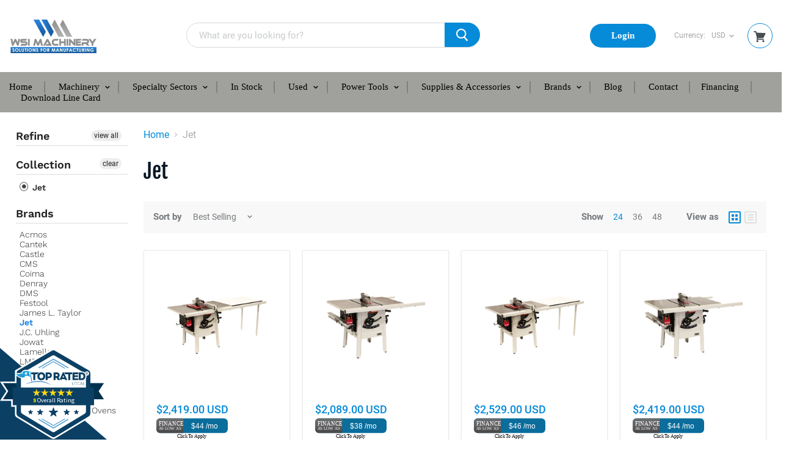

--- FILE ---
content_type: text/html; charset=utf-8
request_url: https://form.jotform.com/231306402067041
body_size: 11261
content:
<!DOCTYPE HTML PUBLIC "-//W3C//DTD HTML 4.01//EN" "http://www.w3.org/TR/html4/strict.dtd">
<html lang="en-US"  class="supernova "><head>
<meta http-equiv="Content-Type" content="text/html; charset=utf-8" />
<link rel="alternate" type="application/json+oembed" href="https://www.jotform.com/oembed/?format=json&amp;url=https%3A%2F%2Fform.jotform.com%2F231306402067041" title="oEmbed Form">
<link rel="alternate" type="text/xml+oembed" href="https://www.jotform.com/oembed/?format=xml&amp;url=https%3A%2F%2Fform.jotform.com%2F231306402067041" title="oEmbed Form">
<meta property="og:title" content="Equipment Finance Application" >
<meta property="og:url" content="https://form.jotform.com/231306402067041" >
<meta property="og:description" content="Please click the link to complete this form." >
<meta name="slack-app-id" content="AHNMASS8M">
<meta property="og:image" content="https://cdn.jotfor.ms/assets/img/landing/opengraph.png" />
<link rel="shortcut icon" href="https://cdn.jotfor.ms/assets/img/favicons/favicon-2021-light%402x.png">
<link rel="apple-touch-icon" href="https://cdn.jotfor.ms/assets/img/favicons/favicon-2021-light%402x.png">
<script>
          var favicon = document.querySelector('link[rel="shortcut icon"]');
          window.isDarkMode = (window.matchMedia && window.matchMedia('(prefers-color-scheme: dark)').matches);
          if(favicon && window.isDarkMode) {
              favicon.href = favicon.href.replaceAll('favicon-2021-light%402x.png', 'favicon-2021-dark%402x.png');
          }
      </script><link rel="canonical" href="https://form.jotform.com/231306402067041" />
<meta name="viewport" content="width=device-width, initial-scale=1.0, maximum-scale=5.0, user-scalable=1" />
<meta name="HandheldFriendly" content="true" />
<title>Equipment Finance Application</title>
<link type="text/css" rel="stylesheet" href="https://cdn.jotfor.ms/stylebuilder/static/form-common.css?v=bfad20d
"/>
<style type="text/css">@media print{*{-webkit-print-color-adjust: exact !important;color-adjust: exact !important;}.form-section{display:inline!important}.form-pagebreak{display:none!important}.form-section-closed{height:auto!important}.page-section{position:initial!important}}</style>
<link type="text/css" rel="stylesheet" href="https://cdn.jotfor.ms/themes/CSS/5e6b428acc8c4e222d1beb91.css?v=3.3.68291"/>
<link type="text/css" rel="stylesheet" href="https://cdn.jotfor.ms/s/static/3d09fca3ce2/css/styles/payment/payment_styles.css?3.3.68291" />
<link type="text/css" rel="stylesheet" href="https://cdn.jotfor.ms/s/static/3d09fca3ce2/css/styles/payment/payment_feature.css?3.3.68291" />
<style type="text/css" id="form-designer-style">
    /* Injected CSS Code */
/*PREFERENCES STYLE*/
    .form-all {
      font-family: Inter, sans-serif;
    }
  
    .form-label.form-label-auto {
      
    display: block;
    float: none;
    text-align: left;
    width: 100%;
  
    }
  
    .form-line {
      margin-top: 12px;
      margin-bottom: 12px;
      padding-top: 0;
      padding-bottom: 0;
    }
  
    .form-all {
      max-width: 752px;
      width: 100%;
    }
  
    .form-label.form-label-left,
    .form-label.form-label-right,
    .form-label.form-label-left.form-label-auto,
    .form-label.form-label-right.form-label-auto {
      width: 230px;
    }
  
    .form-all {
      font-size: 16px
    }
  
    .supernova .form-all, .form-all {
      background-color: #fff;
    }
  
    .form-all {
      color: #2C3345;
    }
    .form-header-group .form-header {
      color: #2C3345;
    }
    .form-header-group .form-subHeader {
      color: #2C3345;
    }
    .form-label-top,
    .form-label-left,
    .form-label-right,
    .form-html,
    .form-checkbox-item label,
    .form-radio-item label,
    span.FITB .qb-checkbox-label,
    span.FITB .qb-radiobox-label,
    span.FITB .form-radio label,
    span.FITB .form-checkbox label,
    [data-blotid][data-type=checkbox] [data-labelid],
    [data-blotid][data-type=radiobox] [data-labelid],
    span.FITB-inptCont[data-type=checkbox] label,
    span.FITB-inptCont[data-type=radiobox] label {
      color: #2C3345;
    }
    .form-sub-label {
      color: #464d5f;
    }
  
  .supernova {
    background-color: #f3f3fe;
  }
  .supernova body {
    background: transparent;
  }
  
    .form-textbox,
    .form-textarea,
    .form-dropdown,
    .form-radio-other-input,
    .form-checkbox-other-input,
    .form-captcha input,
    .form-spinner input {
      background-color: #fff;
    }
  
      
    .supernova {
      background-repeat: no-repeat;
      background-size: cover;
      background-attachment: fixed;
      background-position: center top;
    }

      .supernova, #stage {
        background-image: none;
      }
    
      .form-all {
        background-image: none;
      }
    .form-all:before { content: none; } .form-all { margin-top: 72px; }/*PREFERENCES STYLE*//*__INSPECT_SEPERATOR__*/
    /* Injected CSS Code */
</style>

<script>window.enableEventObserver=true</script>
<script>window.CDN="https://cdn.jotfor.ms/"</script>
<script>window.umdRootPath="https://cdn.jotfor.ms/s/umd/3313066cbc8/"</script>
<script>window.staticRootPath="https://cdn.jotfor.ms/s/static/3d09fca3ce2/"</script>
<!--[if lt IE 9]>
<script src="https://cdn.jotfor.ms/s/static/3d09fca3ce2/js/vendor/flashcanvas.js" type="text/javascript"></script>
<![endif]-->
<script src="https://cdn.jotfor.ms/s/static/3d09fca3ce2/js/vendor/jquery-3.7.1.min.js" type="text/javascript"></script>
<script src="https://cdn.jotfor.ms/s/static/3d09fca3ce2/js/vendor/jSignature/jSignature.js" type="text/javascript"></script>
<script src="https://cdn.jotfor.ms/s/static/3d09fca3ce2/js/vendor/jSignature/jSignature.CompressorBase30.js" type="text/javascript"></script>
<script src="https://cdn.jotfor.ms/s/static/3d09fca3ce2/js/vendor/jSignature/jSignature.CompressorSVG.js" type="text/javascript"></script>
<script src="https://cdn.jotfor.ms/s/static/3d09fca3ce2/js/vendor/jSignature/jSignature.UndoButton.js" type="text/javascript"></script>
<script src="https://cdn.jotfor.ms/s/static/3d09fca3ce2/js/vendor/jotform.signaturepad.new.js" type="text/javascript"></script>
<script src="https://cdn.jotfor.ms/s/static/3d09fca3ce2/static/prototype.forms.js" type="text/javascript"></script>
<script src="https://cdn.jotfor.ms/s/static/3d09fca3ce2/static/jotform.forms.js" type="text/javascript"></script>
<script src="https://cdn.jotfor.ms/s/static/3d09fca3ce2/js/vendor/maskedinput_5.0.9.min.js" type="text/javascript"></script>
<script src="https://cdn.jotfor.ms/s/static/3d09fca3ce2/js/punycode-1.4.1.min.js" type="text/javascript" defer></script>
<script src="https://cdn.jotfor.ms/s/umd/3313066cbc8/for-pdfimporter-patch.js" type="text/javascript"></script>
<script src="https://cdn.jotfor.ms/s/static/3d09fca3ce2/js/vendor/smoothscroll.min.js" type="text/javascript"></script>
<script src="https://cdn.jotfor.ms/s/static/3d09fca3ce2/js/errorNavigation.js" type="text/javascript"></script>
<script type="text/javascript">	JotForm.newDefaultTheme = true;
	JotForm.extendsNewTheme = false;
	// {GPT_APP_SCRIPT}
	JotForm.CDN_VENDOR_PATH = "https://cdn.jotfor.ms/s/vendor/static";
	JotForm.singleProduct = false;
	JotForm.newPaymentUIForNewCreatedForms = true;
	JotForm.texts = {"confirmEmail":"E-mail does not match","pleaseWait":"Please wait...","validateEmail":"You need to validate this e-mail","confirmClearForm":"Are you sure you want to clear the form","lessThan":"Your score should be less than or equal to","incompleteFields":"There are incomplete required fields. Please complete them.","required":"This field is required.","requireOne":"At least one field required.","requireEveryRow":"Every row is required.","requireEveryCell":"Every cell is required.","email":"Enter a valid e-mail address","alphabetic":"This field can only contain letters","numeric":"This field can only contain numeric values","alphanumeric":"This field can only contain letters and numbers.","cyrillic":"This field can only contain cyrillic characters","url":"This field can only contain a valid URL","currency":"This field can only contain currency values.","fillMask":"Field value must fill mask.","uploadExtensions":"You can only upload following files:","noUploadExtensions":"File has no extension file type (e.g. .txt, .png, .jpeg)","uploadFilesize":"File size cannot be bigger than:","uploadFilesizemin":"File size cannot be smaller than:","gradingScoreError":"Score total should only be less than or equal to","inputCarretErrorA":"Input should not be less than the minimum value:","inputCarretErrorB":"Input should not be greater than the maximum value:","maxDigitsError":"The maximum digits allowed is","minCharactersError":"The number of characters should not be less than the minimum value:","maxCharactersError":"The number of characters should not be more than the maximum value:","freeEmailError":"Free email accounts are not allowed","minSelectionsError":"The minimum required number of selections is ","maxSelectionsError":"The maximum number of selections allowed is ","pastDatesDisallowed":"Date must not be in the past.","dateLimited":"This date is unavailable.","dateInvalid":"This date is not valid. The date format is {format}","dateInvalidSeparate":"This date is not valid. Enter a valid {element}.","ageVerificationError":"You must be older than {minAge} years old to submit this form.","multipleFileUploads_typeError":"{file} has invalid extension. Only {extensions} are allowed.","multipleFileUploads_sizeError":"{file} is too large, maximum file size is {sizeLimit}.","multipleFileUploads_minSizeError":"{file} is too small, minimum file size is {minSizeLimit}.","multipleFileUploads_emptyError":"{file} is empty, please select files again without it.","multipleFileUploads_uploadFailed":"File upload failed, please remove it and upload the file again.","multipleFileUploads_onLeave":"The files are being uploaded, if you leave now the upload will be cancelled.","multipleFileUploads_fileLimitError":"Only {fileLimit} file uploads allowed.","dragAndDropFilesHere_infoMessage":"Drag and drop files here","chooseAFile_infoMessage":"Choose a file","maxFileSize_infoMessage":"Max. file size","generalError":"There are errors on the form. Please fix them before continuing.","generalPageError":"There are errors on this page. Please fix them before continuing.","wordLimitError":"Too many words. The limit is","wordMinLimitError":"Too few words.  The minimum is","characterLimitError":"Too many Characters.  The limit is","characterMinLimitError":"Too few characters. The minimum is","ccInvalidNumber":"Credit Card Number is invalid.","ccInvalidCVC":"CVC number is invalid.","ccInvalidExpireDate":"Expire date is invalid.","ccInvalidExpireMonth":"Expiration month is invalid.","ccInvalidExpireYear":"Expiration year is invalid.","ccMissingDetails":"Please fill up the credit card details.","ccMissingProduct":"Please select at least one product.","ccMissingDonation":"Please enter numeric values for donation amount.","disallowDecimals":"Please enter a whole number.","restrictedDomain":"This domain is not allowed","ccDonationMinLimitError":"Minimum amount is {minAmount} {currency}","requiredLegend":"All fields marked with * are required and must be filled.","geoPermissionTitle":"Permission Denied","geoPermissionDesc":"Check your browser's privacy settings.","geoNotAvailableTitle":"Position Unavailable","geoNotAvailableDesc":"Location provider not available. Please enter the address manually.","geoTimeoutTitle":"Timeout","geoTimeoutDesc":"Please check your internet connection and try again.","selectedTime":"Selected Time","formerSelectedTime":"Former Time","cancelAppointment":"Cancel Appointment","cancelSelection":"Cancel Selection","confirmSelection":"Confirm Selection","noSlotsAvailable":"No slots available","slotUnavailable":"{time} on {date} has been selected is unavailable. Please select another slot.","multipleError":"There are {count} errors on this page. Please correct them before moving on.","oneError":"There is {count} error on this page. Please correct it before moving on.","doneMessage":"Well done! All errors are fixed.","invalidTime":"Enter a valid time","doneButton":"Done","reviewSubmitText":"Review and Submit","nextButtonText":"Next","prevButtonText":"Previous","seeErrorsButton":"See Errors","notEnoughStock":"Not enough stock for the current selection","notEnoughStock_remainedItems":"Not enough stock for the current selection ({count} items left)","soldOut":"Sold Out","justSoldOut":"Just Sold Out","selectionSoldOut":"Selection Sold Out","subProductItemsLeft":"({count} items left)","startButtonText":"START","submitButtonText":"Submit","submissionLimit":"Sorry! Only one entry is allowed. <br> Multiple submissions are disabled for this form.","reviewBackText":"Back to Form","seeAllText":"See All","progressMiddleText":"of","fieldError":"field has an error.","error":"Error"};
	JotForm.newPaymentUI = true;
	JotForm.importedPDF = "aHR0cHMlM0ElMkYlMkZ3d3cuam90Zm9ybS5jb20lMkZ1cGxvYWRzJTJGQW5kcmV3X01lbGxvbiUyRmZvcm1fZmlsZXMlMkZwZmNfNjQ1ZDU5Y2QyYzAxOV9DcmVkaXRfQXBwbGljYXRpb24ucGRmJTNGbmMlM0Qx";
	JotForm.importedPDFSettings = {"isConnected":"Yes","enableThumbnail":"No","hasPreviewButton":"Yes","startButtonText":"Start Filling","formType":"legacyForm","welcomeThumbnail":""};
	JotForm.isFormViewTrackingAllowed = true;
	JotForm.replaceTagTest = true;
	JotForm.activeRedirect = "thanktext";
	JotForm.uploadServerURL = "https://upload.jotform.com/upload";
	JotForm.clearFieldOnHide="disable";
	JotForm.submitError="jumpToFirstError";

	JotForm.init(function(){
	/*INIT-START*/
if (window.JotForm && JotForm.accessible) $('input_2').setAttribute('tabindex',0);
if (window.JotForm && JotForm.accessible) $('input_3').setAttribute('tabindex',0);
      JotForm.setPhoneMaskingValidator( 'input_5_full', '\u0028\u0023\u0023\u0023\u0029 \u0023\u0023\u0023\u002d\u0023\u0023\u0023\u0023' );
if (window.JotForm && JotForm.accessible) $('input_6').setAttribute('tabindex',0);
if (window.JotForm && JotForm.accessible) $('input_9').setAttribute('tabindex',0);
if (window.JotForm && JotForm.accessible) $('input_10').setAttribute('tabindex',0);
if (window.JotForm && JotForm.accessible) $('input_12').setAttribute('tabindex',0);
if (window.JotForm && JotForm.accessible) $('input_14').setAttribute('tabindex',0);
if (window.JotForm && JotForm.accessible) $('input_15').setAttribute('tabindex',0);
if (window.JotForm && JotForm.accessible) $('input_16').setAttribute('tabindex',0);
if (window.JotForm && JotForm.accessible) $('input_17').setAttribute('tabindex',0);
      JotForm.setPhoneMaskingValidator( 'input_18_full', '\u0028\u0023\u0023\u0023\u0029 \u0023\u0023\u0023\u002d\u0023\u0023\u0023\u0023' );
if (window.JotForm && JotForm.accessible) $('input_19').setAttribute('tabindex',0);
if (window.JotForm && JotForm.accessible) $('input_21').setAttribute('tabindex',0);
if (window.JotForm && JotForm.accessible) $('input_22').setAttribute('tabindex',0);
if (window.JotForm && JotForm.accessible) $('input_23').setAttribute('tabindex',0);
if (window.JotForm && JotForm.accessible) $('input_24').setAttribute('tabindex',0);
      JotForm.setPhoneMaskingValidator( 'input_25_full', '\u0028\u0023\u0023\u0023\u0029 \u0023\u0023\u0023\u002d\u0023\u0023\u0023\u0023' );
if (window.JotForm && JotForm.accessible) $('input_26').setAttribute('tabindex',0);
if (window.JotForm && JotForm.accessible) $('input_28').setAttribute('tabindex',0);
if (window.JotForm && JotForm.accessible) $('input_29').setAttribute('tabindex',0);
      JotForm.setPhoneMaskingValidator( 'input_30_full', '\u0028\u0023\u0023\u0023\u0029 \u0023\u0023\u0023\u002d\u0023\u0023\u0023\u0023' );
if (window.JotForm && JotForm.accessible) $('input_36').setAttribute('tabindex',0);

 JotForm.calendarMonths = ["January","February","March","April","May","June","July","August","September","October","November","December"];
 if (!JotForm.calenderViewMonths) JotForm.calenderViewMonths = {};  JotForm.calenderViewMonths[40] = ["January","February","March","April","May","June","July","August","September","October","November","December"];
 if (!JotForm.calenderViewDays) JotForm.calenderViewDays = {};  JotForm.calenderViewDays[40] = ["Sunday","Monday","Tuesday","Wednesday","Thursday","Friday","Saturday","Sunday"];
 JotForm.calendarDays = ["Sunday","Monday","Tuesday","Wednesday","Thursday","Friday","Saturday","Sunday"];
 JotForm.calendarOther = {"today":"Today"};
 var languageOptions = document.querySelectorAll('#langList li'); 
 for(var langIndex = 0; langIndex < languageOptions.length; langIndex++) { 
   languageOptions[langIndex].on('click', function(e) { setTimeout(function(){ JotForm.setCalendar("40", false, {"days":{"monday":true,"tuesday":true,"wednesday":true,"thursday":true,"friday":true,"saturday":true,"sunday":true},"future":true,"past":true,"custom":false,"ranges":false,"start":"","end":"","countSelectedDaysOnly":false}); }, 0); });
 } 
 JotForm.onTranslationsFetch(function() { JotForm.setCalendar("40", false, {"days":{"monday":true,"tuesday":true,"wednesday":true,"thursday":true,"friday":true,"saturday":true,"sunday":true},"future":true,"past":true,"custom":false,"ranges":false,"start":"","end":"","countSelectedDaysOnly":false}); });
      JotForm.alterTexts(undefined);
	/*INIT-END*/
	});

   setTimeout(function() {
JotForm.paymentExtrasOnTheFly([null,{"name":"equipmentFinance","qid":"1","text":"Equipment Finance Application","type":"control_head"},{"description":"","name":"companyName","qid":"2","subLabel":"","text":"Company Name","type":"control_textbox"},{"description":"","name":"federalTax","qid":"3","subLabel":"","text":"Federal Tax ID","type":"control_textbox"},{"description":"","name":"address","qid":"4","text":"Address","type":"control_address"},{"description":"","name":"phoneNo","qid":"5","text":"Phone No.","type":"control_phone"},{"description":"","name":"faxNumber","qid":"6","subLabel":"","text":"Fax Number","type":"control_textbox"},{"description":"","name":"mainContact","qid":"7","subLabel":"example@example.com","text":"Main Contact Email Address","type":"control_email"},{"description":"","name":"typeOf","qid":"8","text":"Type of Business","type":"control_checkbox"},{"description":"","name":"yearsIn","qid":"9","subLabel":"","text":"Years in Business","type":"control_textbox"},{"description":"","name":"websiteAddress","qid":"10","subLabel":"","text":"Website Address","type":"control_textbox"},{"description":"","name":"businessCredit","qid":"11","subLabel":"","text":"Business Credit","type":"control_dropdown"},{"description":"","name":"equipmentLocationif","qid":"12","subLabel":"","text":"Equipment Location(If different than billing address)","type":"control_textbox"},{"name":"ltpgtltspanStylefontweight","qid":"13","text":"Owner\u002FPrincipal Information (Any person owning 20% or greater)","type":"control_text"},{"description":"","name":"name1","qid":"14","subLabel":"","text":"Name 1","type":"control_textbox"},{"description":"","name":"title1","qid":"15","subLabel":"","text":"Title 1","type":"control_textbox"},{"description":"","name":"percentageOf","qid":"16","subLabel":"","text":"Percentage of Ownership 1","type":"control_textbox"},{"description":"","name":"homeAddress","qid":"17","subLabel":"","text":"Home Address 1","type":"control_textbox"},{"description":"","name":"phone1","qid":"18","text":"Phone 1","type":"control_phone"},{"description":"","name":"ssn1","qid":"19","subLabel":"","text":"SSN 1","type":"control_textbox"},{"name":"divider","qid":"20","text":"Divider","type":"control_divider"},{"description":"","name":"name2","qid":"21","subLabel":"","text":"Name 2","type":"control_textbox"},{"description":"","name":"title2","qid":"22","subLabel":"","text":"Title 2","type":"control_textbox"},{"description":"","name":"percentageOf23","qid":"23","subLabel":"","text":"Percentage of Ownership 2","type":"control_textbox"},{"description":"","name":"homeAddress24","qid":"24","subLabel":"","text":"Home Address 2","type":"control_textbox"},{"description":"","name":"phone2","qid":"25","text":"Phone 2","type":"control_phone"},{"description":"","name":"ssn2","qid":"26","subLabel":"","text":"SSN 2","type":"control_textbox"},{"name":"vendorAnd","qid":"27","text":"Vendor and Equipment Information","type":"control_head"},{"description":"","name":"vendorName","qid":"28","subLabel":"","text":"Vendor Name","type":"control_textbox"},{"description":"","name":"contact","qid":"29","subLabel":"","text":"Contact","type":"control_textbox"},{"description":"","name":"phoneNo30","qid":"30","text":"Phone No.","type":"control_phone"},{"description":"","name":"totalEquipment","qid":"31","subLabel":"","text":"Total Equipment Cost","type":"control_number"},{"name":"creditRelease","qid":"32","text":"CREDIT RELEASE AUTHORIZATION","type":"control_head"},null,{"name":"ltpgtltspanStylefontweight34","qid":"34","text":"By signing below, the undersigned individual, who is either a principal of the credit applicant or a personal guarantor of its obligations, authorizes lessor and\u002For debtor and their  affiliates, successors, or its designee (and any assignee or potential assignee thereof) to obtain consumer credit reports relating to his\u002Fher individual credit history and\u002For  creditworthiness. Such authorization shall extend to obtaining a credit profile in considering this application and subsequently for the purposes of update, renewal or extension of such  credit or additional credit and for reviewing or collecting the resulting account. A photostat or facsimile copy of this authorization shall be valid as the original. By signature below, I\u002Fwe  affirm my\u002Four identity as the respective individual(s) identified in this application.\nI hereby certify that the information contained in this lease application is true and accurate and I hereby authorize our banks, trade references, and financial institutions the right to release credit information. In states where permissible, I hereby authorize the filing and recording of UCC financing Statements showing the Secured Party's interest in the equipment and grant the Secured Party the right to execute Lessee's\u002Fdebtors name thereto. A photostat copy of this authorization shall be as valid as the original.\nThe Federal Equal Credit Opportunity Act prohibits creditors from discriminating against credit applicants on the basis of race, color, religion, national origin, sex, marital status, age (provided the applicant has the capacity to enter into a  binding contract), because all or part of the applicant’s income derives from any public assistance program or because the applicant has in good faith exercised any right under the Consumer Credit Protection Act. The federal agency that  administers compliance with this law is the Federal Trade Commission Equal Credit Opportunity, Washington, D.C. 20580. If your application for business credit is denied, you have the right to a written statement of the specific reasons  for the denial. To obtain the statement, please contact Lessor set forth above within 60 days from the date you are notified or our decision. We will send you a written statement of reasons for the denial within 30 days for receiving your  request for the statement.\nNotice: To help the government fight the funding of terrorism and money laundering activities, U.S. Federal law requires financial institutions to obtain, verify and record information that identifies each person (individuals or businesses) who  opens an account. What this means for you: When you open an account or add any additional service, we will ask you for your name, address and taxpayer identification number that will allow us to identify you. We may also ask to see other identifying documents.","type":"control_text"},{"description":"","name":"x","qid":"35","subLabel":"","text":"X","type":"control_signature"},{"description":"","name":"nametitle","qid":"36","subLabel":"","text":"Name\u002FTitle","type":"control_textbox"},null,null,null,{"description":"","name":"date","qid":"40","text":"Date","type":"control_datetime"},{"name":"contactInformation","qid":"41","text":"Contact Information","type":"control_head"},null,{"name":"submit","qid":"43","text":"Submit","type":"control_button"}]);}, 20); 
</script>
</head>
<body>
<form class="jotform-form" onsubmit="return typeof testSubmitFunction !== 'undefined' && testSubmitFunction();" action="https://submit.jotform.com/submit/231306402067041" method="post" name="form_231306402067041" id="231306402067041" accept-charset="utf-8" autocomplete="on"><input type="hidden" name="formID" value="231306402067041" /><input type="hidden" id="JWTContainer" value="" /><input type="hidden" id="cardinalOrderNumber" value="" /><input type="hidden" id="jsExecutionTracker" name="jsExecutionTracker" value="build-date-1769513497994" /><input type="hidden" id="submitSource" name="submitSource" value="unknown" /><input type="hidden" id="submitDate" name="submitDate" value="undefined" /><input type="hidden" id="buildDate" name="buildDate" value="1769513497994" /><input type="hidden" name="uploadServerUrl" value="https://upload.jotform.com/upload" /><input type="hidden" name="eventObserver" value="1" />
  <div role="main" class="form-all">
    <ul class="form-section page-section" role="presentation">
      <li id="cid_1" class="form-input-wide" data-type="control_head">
        <div class="form-header-group  header-large">
          <div class="header-text httac htvam">
            <h1 id="header_1" class="form-header" data-component="header">Equipment Finance Application</h1>
          </div>
        </div>
      </li>
      <li class="form-line" data-type="control_textbox" id="id_2"><label class="form-label form-label-top form-label-auto" id="label_2" for="input_2" aria-hidden="false"> Company Name </label>
        <div id="cid_2" class="form-input-wide" data-layout="half"> <input type="text" id="input_2" name="q2_companyName" data-type="input-textbox" class="form-textbox" data-defaultvalue="" style="width:20px" size="20" data-component="textbox" aria-labelledby="label_2" value="" /> </div>
      </li>
      <li class="form-line" data-type="control_textbox" id="id_3"><label class="form-label form-label-top form-label-auto" id="label_3" for="input_3" aria-hidden="false"> Federal Tax ID </label>
        <div id="cid_3" class="form-input-wide" data-layout="half"> <input type="text" id="input_3" name="q3_federalTax" data-type="input-textbox" class="form-textbox" data-defaultvalue="" style="width:20px" size="20" data-component="textbox" aria-labelledby="label_3" value="" /> </div>
      </li>
      <li class="form-line" data-type="control_address" id="id_4" data-compound-hint=",,,,Please Select,,Please Select,"><label class="form-label form-label-top form-label-auto" id="label_4" for="input_4_addr_line1" aria-hidden="false"> Address </label>
        <div id="cid_4" class="form-input-wide" data-layout="full">
          <div summary="" class="form-address-table jsTest-addressField">
            <div class="form-address-line-wrapper jsTest-address-line-wrapperField"><span class="form-address-line form-address-street-line jsTest-address-lineField"><span class="form-sub-label-container" style="vertical-align:top"><input type="text" id="input_4_addr_line1" name="q4_address[addr_line1]" class="form-textbox form-address-line" data-defaultvalue="" autoComplete="section-input_4 address-line1" data-component="address_line_1" aria-labelledby="label_4 sublabel_4_addr_line1" value="" /><label class="form-sub-label" for="input_4_addr_line1" id="sublabel_4_addr_line1" style="min-height:13px">Billing Address</label></span></span></div>
            <div class="form-address-line-wrapper jsTest-address-line-wrapperField" style="display:none"><span class="form-address-line form-address-street-line jsTest-address-lineField"><span class="form-sub-label-container" style="vertical-align:top"><input type="text" id="input_4_addr_line2" name="q4_address[addr_line2]" class="form-textbox form-address-line" data-defaultvalue="" autoComplete="section-input_4 off" data-component="address_line_2" aria-labelledby="label_4 sublabel_4_addr_line2" value="" /><label class="form-sub-label" for="input_4_addr_line2" id="sublabel_4_addr_line2" style="min-height:13px">Street Address Line 2</label></span></span></div>
            <div class="form-address-line-wrapper jsTest-address-line-wrapperField"><span class="form-address-line form-address-city-line jsTest-address-lineField "><span class="form-sub-label-container" style="vertical-align:top"><input type="text" id="input_4_city" name="q4_address[city]" class="form-textbox form-address-city" data-defaultvalue="" autoComplete="section-input_4 address-level2" data-component="city" aria-labelledby="label_4 sublabel_4_city" value="" /><label class="form-sub-label" for="input_4_city" id="sublabel_4_city" style="min-height:13px">City</label></span></span><span class="form-address-line form-address-state-line jsTest-address-lineField "><span class="form-sub-label-container" style="vertical-align:top"><input type="text" id="input_4_state" name="q4_address[state]" class="form-textbox form-address-state" data-defaultvalue="" autoComplete="section-input_4 address-level1" data-component="state" aria-labelledby="label_4 sublabel_4_state" value="" /><label class="form-sub-label" for="input_4_state" id="sublabel_4_state" style="min-height:13px">State</label></span></span></div>
            <div class="form-address-line-wrapper jsTest-address-line-wrapperField"><span class="form-address-line form-address-zip-line jsTest-address-lineField "><span class="form-sub-label-container" style="vertical-align:top"><input type="text" id="input_4_postal" name="q4_address[postal]" class="form-textbox form-address-postal" data-defaultvalue="" autoComplete="section-input_4 postal-code" data-component="zip" aria-labelledby="label_4 sublabel_4_postal" value="" /><label class="form-sub-label" for="input_4_postal" id="sublabel_4_postal" style="min-height:13px">Zip Code</label></span></span></div>
          </div>
        </div>
      </li>
      <li class="form-line" data-type="control_phone" id="id_5"><label class="form-label form-label-top form-label-auto" id="label_5" for="input_5_full"> Phone No. </label>
        <div id="cid_5" class="form-input-wide" data-layout="half"> <span class="form-sub-label-container" style="vertical-align:top"><input type="tel" id="input_5_full" name="q5_phoneNo[full]" data-type="mask-number" class="mask-phone-number form-textbox validate[Fill Mask]" data-defaultvalue="" autoComplete="section-input_5 tel-national" style="width:310px" data-masked="true" placeholder="(000) 000-0000" data-component="phone" aria-labelledby="label_5" value="" /></span> </div>
      </li>
      <li class="form-line" data-type="control_textbox" id="id_6"><label class="form-label form-label-top form-label-auto" id="label_6" for="input_6" aria-hidden="false"> Fax Number </label>
        <div id="cid_6" class="form-input-wide" data-layout="half"> <input type="text" id="input_6" name="q6_faxNumber" data-type="input-textbox" class="form-textbox" data-defaultvalue="" style="width:20px" size="20" data-component="textbox" aria-labelledby="label_6" value="" /> </div>
      </li>
      <li class="form-line" data-type="control_email" id="id_7"><label class="form-label form-label-top form-label-auto" id="label_7" for="input_7" aria-hidden="false"> Main Contact Email Address </label>
        <div id="cid_7" class="form-input-wide" data-layout="half"> <span class="form-sub-label-container" style="vertical-align:top"><input type="email" id="input_7" name="q7_mainContact" class="form-textbox validate[Email]" data-defaultvalue="" autoComplete="section-input_7 email" style="width:30px" size="30" data-component="email" aria-labelledby="label_7 sublabel_input_7" value="" /><label class="form-sub-label" for="input_7" id="sublabel_input_7" style="min-height:13px">example@example.com</label></span> </div>
      </li>
      <li class="form-line" data-type="control_checkbox" id="id_8"><label class="form-label form-label-top form-label-auto" id="label_8" aria-hidden="false"> Type of Business </label>
        <div id="cid_8" class="form-input-wide" data-layout="full">
          <div class="form-single-column" role="group" aria-labelledby="label_8" data-component="checkbox"><span class="form-checkbox-item" style="clear:left"><span class="dragger-item"></span><input aria-describedby="label_8" type="checkbox" class="form-checkbox" id="input_8_0" name="q8_typeOf[]" value="Partnership" /><label id="label_input_8_0" for="input_8_0">Partnership</label></span><span class="form-checkbox-item" style="clear:left"><span class="dragger-item"></span><input aria-describedby="label_8" type="checkbox" class="form-checkbox" id="input_8_1" name="q8_typeOf[]" value="Proprietorship" /><label id="label_input_8_1" for="input_8_1">Proprietorship</label></span><span class="form-checkbox-item" style="clear:left"><span class="dragger-item"></span><input aria-describedby="label_8" type="checkbox" class="form-checkbox" id="input_8_2" name="q8_typeOf[]" value="Corporation" /><label id="label_input_8_2" for="input_8_2">Corporation</label></span><span class="form-checkbox-item" style="clear:left"><span class="dragger-item"></span><input aria-describedby="label_8" type="checkbox" class="form-checkbox" id="input_8_3" name="q8_typeOf[]" value="LLC" /><label id="label_input_8_3" for="input_8_3">LLC</label></span></div>
        </div>
      </li>
      <li class="form-line" data-type="control_textbox" id="id_9"><label class="form-label form-label-top form-label-auto" id="label_9" for="input_9" aria-hidden="false"> Years in Business </label>
        <div id="cid_9" class="form-input-wide" data-layout="half"> <input type="text" id="input_9" name="q9_yearsIn" data-type="input-textbox" class="form-textbox" data-defaultvalue="" style="width:20px" size="20" data-component="textbox" aria-labelledby="label_9" value="" /> </div>
      </li>
      <li class="form-line" data-type="control_textbox" id="id_10"><label class="form-label form-label-top form-label-auto" id="label_10" for="input_10" aria-hidden="false"> Website Address </label>
        <div id="cid_10" class="form-input-wide" data-layout="half"> <input type="text" id="input_10" name="q10_websiteAddress" data-type="input-textbox" class="form-textbox" data-defaultvalue="" style="width:20px" size="20" data-component="textbox" aria-labelledby="label_10" value="" /> </div>
      </li>
      <li class="form-line" data-type="control_dropdown" id="id_11"><label class="form-label form-label-top form-label-auto" id="label_11" for="input_11" aria-hidden="false"> Business Credit </label>
        <div id="cid_11" class="form-input-wide" data-layout="half"> <select class="form-dropdown" id="input_11" name="q11_businessCredit" style="width:150px" data-component="dropdown" aria-label="Business Credit">
            <option value="">Please Select</option>
            <option value="Excellent">Excellent</option>
            <option value="Good">Good</option>
            <option value="Fair">Fair</option>
            <option value="Not Applicable">Not Applicable</option>
          </select> </div>
      </li>
      <li class="form-line" data-type="control_textbox" id="id_12"><label class="form-label form-label-top form-label-auto" id="label_12" for="input_12" aria-hidden="false"> Equipment Location(If different than billing address) </label>
        <div id="cid_12" class="form-input-wide" data-layout="half"> <input type="text" id="input_12" name="q12_equipmentLocationif" data-type="input-textbox" class="form-textbox" data-defaultvalue="" style="width:20px" size="20" data-component="textbox" aria-labelledby="label_12" value="" /> </div>
      </li>
      <li class="form-line" data-type="control_text" id="id_13">
        <div id="cid_13" class="form-input-wide" data-layout="full">
          <div id="text_13" class="form-html" data-component="text" tabindex="-1">
            <p><span style="font-weight: bold;">Owner/</span><span style="font-weight: bold;">Principal</span><span style="font-weight: bold;color: #000000;"> </span><span style="font-weight: bold;">Information (Any person owning 20% or greater)</span></p>
          </div>
        </div>
      </li>
      <li class="form-line" data-type="control_textbox" id="id_14"><label class="form-label form-label-top form-label-auto" id="label_14" for="input_14" aria-hidden="false"> Name 1 </label>
        <div id="cid_14" class="form-input-wide" data-layout="half"> <input type="text" id="input_14" name="q14_name1" data-type="input-textbox" class="form-textbox" data-defaultvalue="" style="width:20px" size="20" data-component="textbox" aria-labelledby="label_14" value="" /> </div>
      </li>
      <li class="form-line" data-type="control_textbox" id="id_15"><label class="form-label form-label-top form-label-auto" id="label_15" for="input_15" aria-hidden="false"> Title 1 </label>
        <div id="cid_15" class="form-input-wide" data-layout="half"> <input type="text" id="input_15" name="q15_title1" data-type="input-textbox" class="form-textbox" data-defaultvalue="" style="width:20px" size="20" data-component="textbox" aria-labelledby="label_15" value="" /> </div>
      </li>
      <li class="form-line" data-type="control_textbox" id="id_16"><label class="form-label form-label-top form-label-auto" id="label_16" for="input_16" aria-hidden="false"> Percentage of Ownership 1 </label>
        <div id="cid_16" class="form-input-wide" data-layout="half"> <input type="text" id="input_16" name="q16_percentageOf" data-type="input-textbox" class="form-textbox" data-defaultvalue="" style="width:20px" size="20" data-component="textbox" aria-labelledby="label_16" value="" /> </div>
      </li>
      <li class="form-line" data-type="control_textbox" id="id_17"><label class="form-label form-label-top form-label-auto" id="label_17" for="input_17" aria-hidden="false"> Home Address 1 </label>
        <div id="cid_17" class="form-input-wide" data-layout="half"> <input type="text" id="input_17" name="q17_homeAddress" data-type="input-textbox" class="form-textbox" data-defaultvalue="" style="width:20px" size="20" data-component="textbox" aria-labelledby="label_17" value="" /> </div>
      </li>
      <li class="form-line" data-type="control_phone" id="id_18"><label class="form-label form-label-top form-label-auto" id="label_18" for="input_18_full"> Phone 1 </label>
        <div id="cid_18" class="form-input-wide" data-layout="half"> <span class="form-sub-label-container" style="vertical-align:top"><input type="tel" id="input_18_full" name="q18_phone1[full]" data-type="mask-number" class="mask-phone-number form-textbox validate[Fill Mask]" data-defaultvalue="" autoComplete="section-input_18 tel-national" style="width:310px" data-masked="true" placeholder="(000) 000-0000" data-component="phone" aria-labelledby="label_18" value="" /></span> </div>
      </li>
      <li class="form-line" data-type="control_textbox" id="id_19"><label class="form-label form-label-top form-label-auto" id="label_19" for="input_19" aria-hidden="false"> SSN 1 </label>
        <div id="cid_19" class="form-input-wide" data-layout="half"> <input type="text" id="input_19" name="q19_ssn1" data-type="input-textbox" class="form-textbox" data-defaultvalue="" style="width:20px" size="20" data-component="textbox" aria-labelledby="label_19" value="" /> </div>
      </li>
      <li class="form-line" data-type="control_divider" id="id_20">
        <div id="cid_20" class="form-input-wide" data-layout="full">
          <div class="divider" data-component="divider" style="border-bottom-width:1px;border-bottom-style:solid;border-color:#e6e6e6;height:1px;margin-left:0px;margin-right:0px;margin-top:5px;margin-bottom:5px"></div>
        </div>
      </li>
      <li class="form-line" data-type="control_textbox" id="id_21"><label class="form-label form-label-top form-label-auto" id="label_21" for="input_21" aria-hidden="false"> Name 2 </label>
        <div id="cid_21" class="form-input-wide" data-layout="half"> <input type="text" id="input_21" name="q21_name2" data-type="input-textbox" class="form-textbox" data-defaultvalue="" style="width:20px" size="20" data-component="textbox" aria-labelledby="label_21" value="" /> </div>
      </li>
      <li class="form-line" data-type="control_textbox" id="id_22"><label class="form-label form-label-top form-label-auto" id="label_22" for="input_22" aria-hidden="false"> Title 2 </label>
        <div id="cid_22" class="form-input-wide" data-layout="half"> <input type="text" id="input_22" name="q22_title2" data-type="input-textbox" class="form-textbox" data-defaultvalue="" style="width:20px" size="20" data-component="textbox" aria-labelledby="label_22" value="" /> </div>
      </li>
      <li class="form-line" data-type="control_textbox" id="id_23"><label class="form-label form-label-top form-label-auto" id="label_23" for="input_23" aria-hidden="false"> Percentage of Ownership 2 </label>
        <div id="cid_23" class="form-input-wide" data-layout="half"> <input type="text" id="input_23" name="q23_percentageOf23" data-type="input-textbox" class="form-textbox" data-defaultvalue="" style="width:20px" size="20" data-component="textbox" aria-labelledby="label_23" value="" /> </div>
      </li>
      <li class="form-line" data-type="control_textbox" id="id_24"><label class="form-label form-label-top form-label-auto" id="label_24" for="input_24" aria-hidden="false"> Home Address 2 </label>
        <div id="cid_24" class="form-input-wide" data-layout="half"> <input type="text" id="input_24" name="q24_homeAddress24" data-type="input-textbox" class="form-textbox" data-defaultvalue="" style="width:20px" size="20" data-component="textbox" aria-labelledby="label_24" value="" /> </div>
      </li>
      <li class="form-line" data-type="control_phone" id="id_25"><label class="form-label form-label-top form-label-auto" id="label_25" for="input_25_full"> Phone 2 </label>
        <div id="cid_25" class="form-input-wide" data-layout="half"> <span class="form-sub-label-container" style="vertical-align:top"><input type="tel" id="input_25_full" name="q25_phone2[full]" data-type="mask-number" class="mask-phone-number form-textbox validate[Fill Mask]" data-defaultvalue="" autoComplete="section-input_25 tel-national" style="width:310px" data-masked="true" placeholder="(000) 000-0000" data-component="phone" aria-labelledby="label_25" value="" /></span> </div>
      </li>
      <li class="form-line" data-type="control_textbox" id="id_26"><label class="form-label form-label-top form-label-auto" id="label_26" for="input_26" aria-hidden="false"> SSN 2 </label>
        <div id="cid_26" class="form-input-wide" data-layout="half"> <input type="text" id="input_26" name="q26_ssn2" data-type="input-textbox" class="form-textbox" data-defaultvalue="" style="width:20px" size="20" data-component="textbox" aria-labelledby="label_26" value="" /> </div>
      </li>
      <li id="cid_27" class="form-input-wide" data-type="control_head">
        <div class="form-header-group  header-small">
          <div class="header-text httal htvam">
            <h3 id="header_27" class="form-header" data-component="header">Vendor and Equipment Information</h3>
          </div>
        </div>
      </li>
      <li class="form-line" data-type="control_textbox" id="id_28"><label class="form-label form-label-top form-label-auto" id="label_28" for="input_28" aria-hidden="false"> Vendor Name </label>
        <div id="cid_28" class="form-input-wide" data-layout="half"> <input type="text" id="input_28" name="q28_vendorName" data-type="input-textbox" class="form-textbox" data-defaultvalue="" style="width:20px" size="20" data-component="textbox" aria-labelledby="label_28" value="" /> </div>
      </li>
      <li class="form-line" data-type="control_textbox" id="id_29"><label class="form-label form-label-top form-label-auto" id="label_29" for="input_29" aria-hidden="false"> Contact </label>
        <div id="cid_29" class="form-input-wide" data-layout="half"> <input type="text" id="input_29" name="q29_contact" data-type="input-textbox" class="form-textbox" data-defaultvalue="" style="width:20px" size="20" data-component="textbox" aria-labelledby="label_29" value="" /> </div>
      </li>
      <li class="form-line" data-type="control_phone" id="id_30"><label class="form-label form-label-top form-label-auto" id="label_30" for="input_30_full"> Phone No. </label>
        <div id="cid_30" class="form-input-wide" data-layout="half"> <span class="form-sub-label-container" style="vertical-align:top"><input type="tel" id="input_30_full" name="q30_phoneNo30[full]" data-type="mask-number" class="mask-phone-number form-textbox validate[Fill Mask]" data-defaultvalue="" autoComplete="section-input_30 tel-national" style="width:310px" data-masked="true" placeholder="(000) 000-0000" data-component="phone" aria-labelledby="label_30" value="" /></span> </div>
      </li>
      <li class="form-line" data-type="control_number" id="id_31"><label class="form-label form-label-top form-label-auto" id="label_31" for="input_31" aria-hidden="false"> Total Equipment Cost </label>
        <div id="cid_31" class="form-input-wide" data-layout="half"> <input type="number" id="input_31" name="q31_totalEquipment" data-type="input-number" class=" form-number-input form-textbox" data-defaultvalue="" style="width:5px" size="5" placeholder="e.g., $25,000.00" data-component="number" aria-labelledby="label_31" step="any" value="" /> </div>
      </li>
      <li id="cid_32" class="form-input-wide" data-type="control_head">
        <div class="form-header-group  header-small">
          <div class="header-text httal htvam">
            <h3 id="header_32" class="form-header" data-component="header">CREDIT RELEASE AUTHORIZATION</h3>
          </div>
        </div>
      </li>
      <li class="form-line" data-type="control_text" id="id_34">
        <div id="cid_34" class="form-input-wide" data-layout="full">
          <div id="text_34" class="form-html" data-component="text" tabindex="-1">
            <p><span style="font-weight: bold; color: #000000;">By signing below, the undersigned individual, who is either a principal of the credit applicant or a personal guarantor of its obligations, authorizes lessor and/or debtor and their </span> <span style="font-weight: bold; color: #000000;">affiliates, successors, or its designee (and any assignee or potential assignee thereof) to obtain consumer credit reports relating to his/her individual credit history and/or </span> <span style="font-weight: bold; color: #000000;">creditworthiness. Such authorization shall extend to obtaining a credit profile in considering this application and subsequently for the purposes of update, renewal or extension of such </span> <span style="font-weight: bold; color: #000000;">credit or additional credit and for reviewing or collecting the resulting account. A photostat or facsimile copy of this authorization shall be valid as the original. By signature below, I/we </span> <span style="font-weight: bold; color: #000000;">affirm my/our identity as the respective individual(s) identified in this application.</span></p>
            <p><span style="font-weight: bold; color: #000000;">I hereby certify that the information contained in this lease application is true and accurate and I hereby authorize our banks, trade references, and financial institutions the right to</span> <span style="font-weight: bold; color: #000000;">release credit information. In states where permissible, I hereby authorize the filing and recording of UCC financing Statements showing the Secured Party's interest in the equipment</span> <span style="font-weight: bold; color: #000000;">and grant the Secured Party the right to execute Lessee's/debtors name thereto. A photostat copy of this authorization shall be as valid as the original.</span></p>
            <p><span style="color: #000000;">The Federal Equal Credit Opportunity Act prohibits creditors from discriminating against credit applicants on the basis of race, color, religion, national origin, sex, marital status, age (provided the applicant has the capacity to enter into a </span> <span style="color: #000000;">binding contract), because all or part of the applicant’s income derives from any public assistance program or because the applicant has in good faith exercised any right under the Consumer Credit Protection Act. The federal agency that </span> <span style="color: #000000;">administers compliance with this law is the Federal Trade Commission Equal Credit Opportunity, Washington, D.C. 20580. If your application for business credit is denied, you have the right to a written statement of the specific reasons </span> <span style="color: #000000;">for the denial. To obtain the statement, please contact Lessor set forth</span> <span style="color: #000000;">above within 60 days from the date you are notified or our decision. We will send you a written statement of reasons for the denial within 30 days for receiving your </span> <span style="color: #000000;">request for the statement.</span></p>
            <p><span style="color: #000000;">Notice: To help the government fight the funding of terrorism and money laundering activities, U.S. Federal law requires financial institutions to obtain, verify and record information that identifies each person (individuals or businesses) who </span> <span style="color: #000000;">opens an account. What this means for you: When you open an account or add any additional service, we will ask you for your name, address and taxpayer</span> <span style="color: #000000;">identification number that will allow us to identify you. We may also ask to see other identifying documents.</span></p>
          </div>
        </div>
      </li>
      <li class="form-line" data-type="control_signature" id="id_35"><label class="form-label form-label-top form-label-auto" id="label_35" for="input_35" aria-hidden="false"> X </label>
        <div id="cid_35" class="form-input-wide" data-layout="half">
          <div data-wrapper-react="true">
            <div id="signature_pad_35" class="signature-pad-wrapper">
              <div data-wrapper-react="true">
                <!--[if IE 7]><script type="text/javascript" src="/s/static/latest/js/vendor/json2.js"></script><![endif]-->
              </div>
              <div class="signature-line signature-wrapper signature-placeholder" data-component="signature">
                <div id="sig_pad_35" data-width="400" data-height="200" data-id="35" data-required="false" class="pad " aria-description="Use your pointer or touch input to draw your signature." aria-labelledby="label_35" tabindex="0"></div><input type="hidden" name="q35_x" class="output4" id="input_35" />
              </div>
              <aside class="signature-pad-aside"><span class="clear-pad-btn clear-pad" role="button" tabindex="0">Clear</span></aside>
            </div>
            <div data-wrapper-react="true">
              <script type="text/javascript">
                window.signatureForm = true
              </script>
            </div>
          </div>
        </div>
      </li>
      <li class="form-line" data-type="control_textbox" id="id_36"><label class="form-label form-label-top form-label-auto" id="label_36" for="input_36" aria-hidden="false"> Name/Title </label>
        <div id="cid_36" class="form-input-wide" data-layout="half"> <input type="text" id="input_36" name="q36_nametitle" data-type="input-textbox" class="form-textbox" data-defaultvalue="" style="width:20px" size="20" data-component="textbox" aria-labelledby="label_36" value="" /> </div>
      </li>
      <li class="form-line" data-type="control_datetime" id="id_40"><label class="form-label form-label-top form-label-auto" id="label_40" for="lite_mode_40" aria-hidden="false"> Date </label>
        <div id="cid_40" class="form-input-wide" data-layout="half">
          <div data-wrapper-react="true">
            <div style="display:none"><span class="form-sub-label-container" style="vertical-align:top"><input class="form-textbox validate[limitDate]" id="month_40" name="q40_date[month]" type="tel" size="2" data-maxlength="2" data-age="" maxLength="2" autoComplete="off" aria-labelledby="label_40 sublabel_40_month" value="" /><span class="date-separate" aria-hidden="true"> /</span><label class="form-sub-label" for="month_40" id="sublabel_40_month" style="min-height:13px">Month</label></span><span class="form-sub-label-container" style="vertical-align:top"><input class="form-textbox validate[limitDate]" id="day_40" name="q40_date[day]" type="tel" size="2" data-maxlength="2" data-age="" maxLength="2" autoComplete="off" aria-labelledby="label_40 sublabel_40_day" value="" /><span class="date-separate" aria-hidden="true"> /</span><label class="form-sub-label" for="day_40" id="sublabel_40_day" style="min-height:13px">Day</label></span><span class="form-sub-label-container" style="vertical-align:top"><input class="form-textbox validate[limitDate]" id="year_40" name="q40_date[year]" type="tel" size="4" data-maxlength="4" data-age="" maxLength="4" autoComplete="off" aria-labelledby="label_40 sublabel_40_year" value="" /><label class="form-sub-label" for="year_40" id="sublabel_40_year" style="min-height:13px">Year</label></span></div><span class="form-sub-label-container" style="vertical-align:top"><input class="form-textbox validate[limitDate, validateLiteDate]" id="lite_mode_40" type="text" size="12" data-maxlength="12" maxLength="12" data-age="" data-format="mmddyyyy" data-seperator="/" placeholder="MM/DD/YYYY" data-placeholder="MM/DD/YYYY" autoComplete="off" aria-labelledby="label_40 sublabel_40_litemode" value="" /><button type="button" class=" newDefaultTheme-dateIcon focusable icon-liteMode" id="input_40_pick" data-component="datetime" aria-label="Choose date" data-allow-time="No" data-version="v2"></button><label class="form-sub-label" for="lite_mode_40" id="sublabel_40_litemode" style="min-height:13px">Date</label></span>
          </div>
        </div>
      </li>
      <li id="cid_41" class="form-input-wide" data-type="control_head">
        <div class="form-header-group  header-small">
          <div class="header-text httal htvam">
            <h3 id="header_41" class="form-header" data-component="header">Contact Information</h3>
          </div>
        </div>
      </li>
      <li class="form-line" data-type="control_button" id="id_43">
        <div id="cid_43" class="form-input-wide" data-layout="full">
          <div data-align="auto" class="form-buttons-wrapper form-buttons-auto   jsTest-button-wrapperField"><button id="input_preview_43" type="button" class="form-submit-preview jf-form-buttons" data-component="button"><img alt="" src="https://cdn.jotfor.ms/assets/img/theme-assets/5ca4930530899c64ff77cfa1/previewPDF-icon.svg" /><span id="span_preview_43" class="span_preview">Preview PDF</span></button><span> </span><button id="input_43" type="submit" class="form-submit-button submit-button jf-form-buttons jsTest-submitField legacy-submit" data-component="button" data-content="">Submit</button></div>
        </div>
      </li>
      <li style="display:none">Should be Empty: <input type="text" name="website" value="" type="hidden" /></li>
    </ul>
  </div>
  <script>
    JotForm.showJotFormPowered = "0";
  </script>
  <script>
    JotForm.poweredByText = "Powered by Jotform";
  </script><input type="hidden" class="simple_spc" id="simple_spc" name="simple_spc" value="231306402067041" />
  <script type="text/javascript">
    var all_spc = document.querySelectorAll("form[id='231306402067041'] .si" + "mple" + "_spc");
    for (var i = 0; i < all_spc.length; i++)
    {
      all_spc[i].value = "231306402067041-231306402067041";
    }
  </script>
</form></body>
</html><script type="text/javascript">JotForm.isNewSACL=true;</script>

--- FILE ---
content_type: text/html; charset=utf-8
request_url: https://moneycapitalfinance.com/loan-calculator-integration?product_price=4289&part_number=708528
body_size: 11036
content:
<!doctype html>
<html lang="en" id="page_d4c188e8433a46e8b8c25a8ba6943c16" data-device-type="desktop" data-env="live" itemscope itemtype="http://schema.org/FinancialService" class="no-js page_d4c188e8433a46e8b8c25a8ba6943c16 desktop fullBleed tuckContent modern">
<head>
<meta charset="utf-8">
<title>MoneyCapital Equipment Finance</title>
<meta itemprop="name" content="MoneyCapital Equipment Finance">
<meta name="description" content="">
<meta name="keywords" content="">
<meta name="author" content="">
<meta name="viewport" content="width=device-width,initial-scale=1,shrink-to-fit=no">
<meta name="format-detection" content="telephone=yes">
<meta name="google-site-verification" content="JPINPpa557MO-zwezOQeH23-cySyIhzv2ma1C7kvP1I">
<meta name="robots" content="noindex, nofollow">
<link rel="apple-touch-icon" sizes="180x180" href="https://static.mywebsites360.com/bb3546e9490b448d9a64426d3ae6c18b/f/908f108471e6d716d63211541447264d720b3137/1/favicon-180x180.png">
<link rel="icon" type="image/png" sizes="96x96" href="https://static.mywebsites360.com/bb3546e9490b448d9a64426d3ae6c18b/f/908f108471e6d716d63211541447264d720b3137/1/favicon-96x96.png">
<link rel="icon" type="image/png" sizes="32x32" href="https://static.mywebsites360.com/bb3546e9490b448d9a64426d3ae6c18b/f/908f108471e6d716d63211541447264d720b3137/1/favicon-32x32.png">
<link rel="icon" type="image/png" sizes="16x16" href="https://static.mywebsites360.com/bb3546e9490b448d9a64426d3ae6c18b/f/908f108471e6d716d63211541447264d720b3137/1/favicon-16x16.png">
<meta property="og:type" content="website">
<meta property="og:url" content="https://moneycapitalfinance.com/loan-calculator-integration?product_price=4289&part_number=708528">
<meta property="og:title" content="MoneyCapital Equipment Finance">
<meta name="twitter:card" content="summary_large_image">
<meta name="twitter:title" content="MoneyCapital Equipment Finance">
<link id="baseCSS" rel="stylesheet" type="text/css" href="/css/base">
<link id="pageCSS" rel="stylesheet" type="text/css" href="/css/page?styleIds=ZDRjMTg4ZTg0MzNhNDZlOGI4YzI1YThiYTY5NDNjMTYsZmI0MTMyOTg5OTZjNDg0Nzg2ZDMzMmJmNDQwOWU0OTIsYjU3MDMzZjIzY2RiNGFmY2JkMWRlNDBiZTk0ZjkwOWIsYmNmMjYzZGJmNjA5NDM1MTgxZmNjZmZjOWYxYzc4ZTA=">
<link id="vendorCSS" rel="stylesheet" type="text/css" href="/css/vendor-print">
<link id="customCSS" rel="stylesheet" type="text/css" href="/css/custom">
<script src="/modernizr.respond.min.js"></script>
<script src="/js/head"></script>
<script type="text/javascript">
  var TypekitConfig = {
    scriptTimeout: 3000
  };
  (function() {
    var h = document.getElementsByTagName('html')[0];
    h.className += ' wf-loading';
    var t = setTimeout(function() {
      h.className = h.className.replace(/\bwf-loading\b/g, '');
      h.className += ' wf-inactive';
    }, TypekitConfig.scriptTimeout);
    var d = false;
    var tk = document.createElement('script');
    tk.src = '//use.typekit.net/ik/[base64].js';
    tk.type = 'text/javascript';
    tk.async = 'true';
    tk.onload = tk.onreadystatechange = function() {
      var rs = this.readyState;
      if (d || rs && rs != 'complete' && rs != 'loaded') return;
      d = true;
      clearTimeout(t);
      try {
        if(html5) html5.shivMethods = false; // why? https://github.com/Modernizr/Modernizr/issues/308
        Typekit.load({ active: function() { if(window.jQuery) $(window).trigger('fontsLoaded'); } });
      } catch (e) {}
    };
    var s = document.getElementsByTagName('script')[0];
    s.parentNode.insertBefore(tk, s);
  })();
</script>
</head>
<body data-site-id="bb3546e9490b448d9a64426d3ae6c18b" data-sc-layout="a" data-ajax-prefix="/__" class="noSecondaryContent">
  <div class="siteWrapper">
    <div class="siteInnerWrapper">
      <div class="pageContainer genericSectionPage" id="generic">
        <div class="primaryAndSecondaryContainer">
          <div class="primaryAndSecondaryContent">
            <div class="primaryContentContainer">
              <section class="primaryContent" role="main">
<div class="blockContainer blockWrap_bcf263dbf609435181fccffc9f1c78e0 fsMed txa0 bmg0 lstsy1 bw0 sy0">
  <div class="blockContent block_bcf263dbf609435181fccffc9f1c78e0  ">
    <div class="blockInnerContent">
      <!DOCTYPE html>
<html lang="en-US">
  <head>
    <meta charset="UTF-8" />
    <meta name="viewport" content="width=device-width, initial-scale=1" />
    <title>Loan Calculator - Money Capital</title>
    <style>
      html {
        background-color: #f4f6f8 !important;
      }
      .btn-default {
        background-color: #dc5829 !important;
      }
      .slider > .dragger {
        background-image: -webkit-linear-gradient(
          top,
          #dc5829,
          #dc5829
        ) !important;
      }
      .col,
      .col-1,
      .col-10,
      .col-11,
      .col-12,
      .col-2,
      .col-3,
      .col-4,
      .col-5,
      .col-6,
      .col-7,
      .col-8,
      .col-9,
      .col-auto,
      .col-lg,
      .col-lg-1,
      .col-lg-10,
      .col-lg-11,
      .col-lg-12,
      .col-lg-2,
      .col-lg-3,
      .col-lg-4,
      .col-lg-5,
      .col-lg-6,
      .col-lg-7,
      .col-lg-8,
      .col-lg-9,
      .col-lg-auto,
      .col-md,
      .col-md-1,
      .col-md-10,
      .col-md-11,
      .col-md-12,
      .col-md-2,
      .col-md-3,
      .col-md-4,
      .col-md-5,
      .col-md-6,
      .col-md-7,
      .col-md-8,
      .col-md-9,
      .col-md-auto,
      .col-sm,
      .col-sm-1,
      .col-sm-10,
      .col-sm-11,
      .col-sm-12,
      .col-sm-2,
      .col-sm-3,
      .col-sm-4,
      .col-sm-5,
      .col-sm-6,
      .col-sm-7,
      .col-sm-8,
      .col-sm-9,
      .col-sm-auto,
      .col-xl,
      .col-xl-1,
      .col-xl-10,
      .col-xl-11,
      .col-xl-12,
      .col-xl-2,
      .col-xl-3,
      .col-xl-4,
      .col-xl-5,
      .col-xl-6,
      .col-xl-7,
      .col-xl-8,
      .col-xl-9,
      .col-xl-auto {
        position: relative;
        width: 100%;
        padding-right: 15px;
        padding-left: 15px;
      }
      .row2 {
        background-color: #fff;
        padding: 40px;
        display: -ms-flexbox;
        display: flex;
        -ms-flex-wrap: wrap;
        flex-wrap: wrap;
        margin-right: -15px;
        margin-left: -15px;
        margin-top: 100px;
      }
      .row2 > .wpb_text_column {
        width: 100%;
        margin-bottom: 35px;
      }
      .paymentPeriodSelectClass .svg-inline--fa {
        position: absolute;
        right: 15px;
        bottom: 30px;
        pointer-events: none;
        width: 0.625em;
        z-index: 1;
      }
      #paymentPeriod {
        position: relative;
        margin: 15px auto;
        font-size: 14px;
        border-radius: 0;
        border-color: #cfd8e5;
        height: 45px;
        padding-bottom: 5px;
        padding-left: 20px;
        width: 100%;
        line-height: 45px;
        margin-top: 0px;
      }
      .paymentPeriodSelectClass {
        position: relative;
      }
      #paymentCol1 h2 {
        font-size: 20px;
      }
      #as_value_custom {
        text-align: left;
        font-size: 20px;
        color: #000;
        margin-bottom: 20px;
        width: 100%;
      }
      #as_value_custom:before {
        content: "$";
      }
      .term_custom {
        margin-top: 50px;
        margin-bottom: 10px;
        text-align: left;
        font-size: 20px;
        color: #000;
      }
      .cutom_h1 {
        text-align: center;
        text-transform: uppercase;
        font-size: 22px;
      }
      #paymentVal {
        text-align: center;
        font-size: 40px;
        margin: 20px auto;
      }
      #paymentValMob {
        text-align: center;
        font-size: 28px;
        margin: 10px auto;
      }
      .mob_calc {
        display: none;
      }
      .mob_calc .btn {
        margin: 0px auto;
        display: table;
      }
      .mob_calc h2 {
        font-size: 18px;
        margin-top: 10px;
      }
      #paymentCol2 .ready {
        text-align: center;
        font-size: 22px;
        margin-top: 20px;
        margin-bottom: 10px;
      }
      #paymentCol2 .span {
        text-align: center;
      }
      #paymentCol2 .btn {
        margin: 20px auto;
      }
      #as_custom_slide-slider .highlight-track {
        background: #dc5829;
        background: -moz-linear-gradient(
          left,
          #dc5829 0,
          #e66c41 35%,
          #f5af97 100%
        );
        background: -webkit-linear-gradient(
          left,
          #dc5829,
          #e66c41 35%,
          #f5af97
        );
        background: linear-gradient(90deg, #dc5829 0, #e66c41 35%, #f5af97);
        border: 0px;
      }
      #custom_payment_row > .container > .row {
        background-color: #fff;
        padding: 40px;
        margin-bottom: 150px;
      }
      #paymentCol1,
      #paymentCol2 {
        float: left !important;
        height: 350px;
      }
      #paymentCol2 p {
        margin: 0px auto;
      }
      .pinside-manual {
        padding: 34px;
      }
      .pinside-manual2 {
        padding: 20px;
      }
      @media (max-width: 991px) {
        .pinside-manual2 {
          padding: 10px;
        }
      }
      @media (max-width: 767px) {
        #as_custom_slide-slider,
        #paymentCol2 {
          display: none;
        }
        .term_custom {
          margin-top: 10px;
        }
        .mob_calc {
          display: block;
        }
        #paymentCol2 .ready,
        #paymentCol1 h2,
        .term_custom {
          font-size: 14px;
        }
        #paymentCol1 {
          height: 400px;
        }
      }
    </style>
    <!-- Slider default CSS -->
    <style>
      .slider {
        width: 100%;
      }
      .result {
        background: #f2f2f2;
      }
      .emi {
        background: #f2f2f2;
        border: 5px solid #496805;
        padding: 10px;
        text-align: center;
      }
      .slider > .dragger {
        background: #f51f8a;
        background: -webkit-linear-gradient(top, #f51f8a, #f51f8a);
        background: -moz-linear-gradient(top, #f51f8a, #f51f8a);
        background: linear-gradient(top, #f51f8a, #f51f8a);
        -webkit-border-radius: 10px;
        -moz-border-radius: 10px;
        border-radius: 20px;
        border: 1px solid #bb0d64;
        width: 16px;
        height: 16px;
      }
      .slider > .dragger:hover {
        background: -webkit-linear-gradient(top, #f51f8a, #f51f8a);
      }
      .slider > .track,
      .slider > .highlight-track {
        background: #ccc;
        background: -webkit-linear-gradient(top, #dee7f2, #e2e7ee);
        background: -moz-linear-gradient(top, #bbb, #ddd);
        background: linear-gradient(top, #bbb, #ddd);
        -webkit-border-radius: 8px;
        -moz-border-radius: 8px;
        border-radius: 8px;
        border: 1px solid #dee7f2;
        height: 8px;
      }
      .slider > .highlight-track {
        background-color: #8dca09;
        background: -webkit-linear-gradient(top, #8dca09, #72a307);
        background: -moz-linear-gradient(top, #8dca09, #72a307);
        background: linear-gradient(top, #8dca09, #72a307);
        border-color: #496805;
      }
    </style>
    <link
      rel="stylesheet"
      href="https://cdn.jsdelivr.net/npm/bootstrap@4.4.1/dist/css/bootstrap.min.css"
      integrity="sha384-Vkoo8x4CGsO3+Hhxv8T/Q5PaXtkKtu6ug5TOeNV6gBiFeWPGFN9MuhOf23Q9Ifjh"
      crossorigin="anonymous"
    />
    <!-- <link
      rel="stylesheet"
      id="borrow-bootstrap-update-css"
      href="https://secureservercdn.net/198.71.233.230/a95.f69.myftpupload.com/wp-content/themes/borrow/css/bootstrap/bootstrap.min.css?ver=5.7.2&#038;time=1624368789"
      type="text/css"
      media="all"
    /> -->
    <link
      rel="stylesheet"
      id="borrow-jquery-ui-css"
      href="https://cdnjs.cloudflare.com/ajax/libs/jqueryui/1.12.1/jquery-ui.min.css"
      type="text/css"
      media="all"
    />
    <style>
      body {
        overflow-x: hidden;
        font-size: 15px;
        font-family: "Poppins", sans-serif;
        line-height: 1.4;
        color: #778191;
        background-color: #f4f6f8;
        -webkit-font-smoothing: antialiased;
        -moz-osx-font-smoothing: grayscale;
      }
      h1,
      h2,
      h3 {
        margin: 0px 0px 10px 0px;
        color: #3c4d6b;
        font-weight: 500;
      }
      h1 {
        font-size: 32px;
        line-height: 44px;
        letter-spacing: -1px;
      }
      h2 {
        font-size: 24px;
        line-height: 32px;
      }
      h3 {
        font-size: 20px;
      }
      p {
        margin: 0 0 26px;
        line-height: 1.6;
        font-weight: 400;
        -moz-font-weight: 500;
      }
      a {
        color: #797b80;
        text-decoration: none;
        -webkit-transition: all 0.3s ease-in-out;
        -moz-transition: all 0.3s ease-in-out;
        transition: all 0.3s ease-in-out;
        outline: 0;
      }
      a:focus,
      a:hover {
        text-decoration: none;
        color: #15549a;
      }
      p:last-child {
        margin-bottom: 0px;
      }
      ::selection {
        background: #15549a;
        color: #333;
      }
      ::-moz-selection {
        /* Code for Firefox */
        background: #15549a;
        color: #333;
      }
      .bg-light {
        background-color: #fafcfd;
      }
      .outline {
        border: 1px solid #dee4ee;
      }
      .bg-light {
        background-color: #f8f9fa !important;
      }
      .btn {
        font-size: 14px;
        border-radius: 2px;
        line-height: 12px;
        letter-spacing: 1px;
        text-transform: uppercase;
        padding: 20px 30px;
        border: none;
        font-weight: 600;
      }
      .btn-default {
        background-color: #f51f8a;
        color: #fff !important;
        border-color: #f51f8a;
      }
      .btn-default:hover {
        color: #fff;
        background-color: #ff389c;
        border-color: #ff389c;
      }
      .btn-default:focus {
        color: #fff;
        background-color: #d5504f;
        border-color: #c64241;
      }
      .form-control {
        width: 100%;
        height: 52px;
        padding: 6px 16px;
        font-size: 14px;
        line-height: 1.42857143;
        color: #555;
        background-image: none;
        background-color: #fff;
        border-radius: 4px;
        -webkit-box-shadow: inset 0 0px 0px rgba(0, 0, 0, 0.075);
        box-shadow: inset 0 0px 0px rgba(0, 0, 0, 0.075);
        margin-bottom: 10px;
        border: 2px solid #e6ecef;
      }
      select {
        -webkit-appearance: none;
        background-color: #fff;
      }
    </style>
    <!-- <link
      rel="stylesheet"
      id="borrow-jquery-ui-css"
      href="https://secureservercdn.net/198.71.233.230/a95.f69.myftpupload.com/wp-content/themes/borrow/css/jquery-ui.css?ver=5.7.2&#038;time=1624368789"
      type="text/css"
      media="all"
    /> -->
    <!-- <link
      rel="stylesheet"
      id="borrow-style-css"
      href="https://demowp.vegatheme.com/borrow/wp-content/themes/borrow/style.css?ver=6.7.2"
      type="text/css"
      media="all"
    /> -->
    <!-- <link
      rel="stylesheet"
      id="borrow-style-css"
      href="https://secureservercdn.net/198.71.233.230/a95.f69.myftpupload.com/wp-content/themes/borrow/style.css?ver=5.7.2&#038;time=1624368789"
      type="text/css"
      media="all"
    /> -->
    <script
      type="text/javascript"
      src="https://cdnjs.cloudflare.com/ajax/libs/jquery/3.7.1/jquery.min.js"
      id="jquery-core-js"
    ></script>
    <!-- <script
      type="text/javascript"
      src="https://secureservercdn.net/198.71.233.230/a95.f69.myftpupload.com/wp-includes/js/jquery/jquery.min.js?ver=3.5.1&#038;time=1624368789"
      id="jquery-core-js"
    ></script> -->
    <body>
      <section>
        <div class="container">
          <div class="row2">
            <div class="wpb_text_column wpb_content_element">
              <div class="wpb_wrapper">
                <div class="col-md-5" id="paymentCol1">
                  <div class="bg-light pinside-manual outline">
                    <h2>Amount Seeking</h2>
                    <p>
                      <strong
                        ><input
                          id="as_value_custom"
                          value="$5,000"
                          class="wpcf7-form-control wpcf7-text wpcf7-validates-as-required form-control input-md"
                          pattern="^\$\d{1,3}(,\d{3})*(\.\d+)?$"
                          data-type="currency"
                      /></strong>
                      <input
                        data-slider="true"
                        value="5000"
                        data-slider-range="1,1000000"
                        data-slider-snap="false"
                        data-slider-step="1"
                        id="as_custom_slide"
                        data-slider-highlight="true"
                        data-slider-animate="false"
                        style="display: none"
                      />
                    </p>
                    <p class="term_custom">Term</p>
                    <div class="paymentPeriodSelectClass">
                      <svg
                        class="svg-inline--fa fa-angle-down fa-w-10"
                        data-fa-pseudo-element=":before"
                        aria-hidden="true"
                        data-fa-processed=""
                        data-prefix="far"
                        data-icon="angle-down"
                        role="img"
                        xmlns="http://www.w3.org/2000/svg"
                        viewBox="0 0 320 512"
                      >
                        <path
                          fill="currentColor"
                          d="M151.5 347.8L3.5 201c-4.7-4.7-4.7-12.3 0-17l19.8-19.8c4.7-4.7 12.3-4.7 17 0L160 282.7l119.7-118.5c4.7-4.7 12.3-4.7 17 0l19.8 19.8c4.7 4.7 4.7 12.3 0 17l-148 146.8c-4.7 4.7-12.3 4.7-17 0z"
                        ></path>
                      </svg>
                      <select
                        name="period"
                        id="paymentPeriod"
                        aria-required="true"
                        aria-invalid="false"
                      >
                        <option value="3">3 years</option>
                        <option value="4">4 years</option>
                        <option value="5" selected>5 years</option>
                        <option value="6">6 years</option>
                      </select>
                    </div>
                    <div class="mob_calc">
                      <h2 class="cutom_h1">Estimated Monthly Payment</h2>
                      <h3 id="paymentValMob"></h3>
                      <p>
                        <a
                          href="https://form.jotform.com/231306402067041"
                          class="btn btn-default"
                          >Get Started</a
                        >
                      </p>
                    </div>
                  </div>
                </div>
                <div
                  class="col-md-7 bg-light pinside-manual2 outline"
                  id="paymentCol2"
                >
                  <div class="row">
                    <div class="col-md-12">
                      <h1 class="cutom_h1">Estimated Monthly Payment</h1>
                    </div>
                    <h2 id="paymentVal"></h2>
                    <div class="col-md-12">
                      <div id="amount_custom"></div>
                    </div>
                    <div class="col-md-12 ready">Ready for the next step?</div>
                    <div class="col-md-12 span">
                      To see what you qualify for, simply answer a few
                    </div>
                    <div class="col-md-12 span">
                      questions about your business.
                    </div>
                    <p>
                      <a
                        href="https://form.jotform.com/231306402067041"
                        class="btn btn-default"
                        id="getStartedBtn"
                        >Get Started</a
                      >
                    </p>
                  </div>
                </div>
              </div>
            </div>
          </div>
        </div>
      </section>
    </body>
    <script>
      /*
        jQuery Simple Slider
        Copyright (c) 2012 James Smith (http://loopj.com)
        Licensed under the MIT license (http://mit-license.org/)
        */
      var __slice = [].slice,
        __indexOf =
          [].indexOf ||
          function (item) {
            for (var i = 0, l = this.length; i < l; i++) {
              if (i in this && this[i] === item) return i;
            }
            return -1;
          };
      (function ($, window) {
        var SimpleSlider;
        SimpleSlider = (function () {
          function SimpleSlider(input, options) {
            var ratio,
              _this = this;
            this.input = input;
            this.defaultOptions = {
              animate: true,
              snapMid: false,
              classPrefix: null,
              classSuffix: null,
              theme: null,
              highlight: false,
            };
            this.settings = $.extend({}, this.defaultOptions, options);
            if (this.settings.theme) {
              this.settings.classSuffix = "-" + this.settings.theme;
            }
            this.input.hide();
            this.slider = $("<div>")
              .addClass("slider" + (this.settings.classSuffix || ""))
              .css({
                position: "relative",
                userSelect: "none",
                boxSizing: "border-box",
              })
              .insertBefore(this.input);
            if (this.input.attr("id")) {
              this.slider.attr("id", this.input.attr("id") + "-slider");
            }
            this.track = this.createDivElement("track").css({
              width: "100%",
            });
            if (this.settings.highlight) {
              this.highlightTrack = this.createDivElement(
                "highlight-track"
              ).css({
                width: "0",
              });
            }
            this.dragger = this.createDivElement("dragger");
            this.slider.css({
              minHeight: this.dragger.outerHeight(),
              marginLeft: this.dragger.outerWidth() / 2,
              marginRight: this.dragger.outerWidth() / 2,
            });
            this.track.css({
              marginTop: this.track.outerHeight() / -2,
            });
            if (this.settings.highlight) {
              this.highlightTrack.css({
                marginTop: this.track.outerHeight() / -2,
              });
            }
            this.dragger.css({
              marginTop: this.dragger.outerHeight() / -2,
              marginLeft: this.dragger.outerWidth() / -2,
            });
            this.track.mousedown(function (e) {
              return _this.trackEvent(e);
            });
            if (this.settings.highlight) {
              this.highlightTrack.mousedown(function (e) {
                return _this.trackEvent(e);
              });
            }
            this.dragger.mousedown(function (e) {
              if (e.which !== 1) {
                return;
              }
              _this.dragging = true;
              _this.dragger.addClass("dragging");
              _this.domDrag(e.pageX, e.pageY);
              return false;
            });
            $("body")
              .mousemove(function (e) {
                if (_this.dragging) {
                  _this.domDrag(e.pageX, e.pageY);
                  return $("body").css({
                    cursor: "pointer",
                  });
                }
              })
              .mouseup(function (e) {
                if (_this.dragging) {
                  _this.dragging = false;
                  _this.dragger.removeClass("dragging");
                  return $("body").css({
                    cursor: "auto",
                  });
                }
              });
            this.pagePos = 0;
            if (this.input.val() === "") {
              this.value = this.getRange().min;
              this.input.val(this.value);
            } else {
              this.value = this.nearestValidValue(this.input.val());
            }
            this.setSliderPositionFromValue(this.value);
            ratio = this.valueToRatio(this.value);
            this.input.trigger("slider:ready", {
              value: this.value,
              ratio: ratio,
              position: ratio * this.slider.outerWidth(),
              el: this.slider,
            });
          }
          SimpleSlider.prototype.createDivElement = function (classname) {
            var item;
            item = $("<div>")
              .addClass(classname)
              .css({
                position: "absolute",
                top: "50%",
                userSelect: "none",
                cursor: "pointer",
              })
              .appendTo(this.slider);
            return item;
          };
          SimpleSlider.prototype.setRatio = function (ratio) {
            var value;
            ratio = Math.min(1, ratio);
            ratio = Math.max(0, ratio);
            value = this.ratioToValue(ratio);
            this.setSliderPositionFromValue(value);
            return this.valueChanged(value, ratio, "setRatio");
          };
          SimpleSlider.prototype.setValue = function (value) {
            var ratio;
            value = this.nearestValidValue(value);
            ratio = this.valueToRatio(value);
            this.setSliderPositionFromValue(value);
            return this.valueChanged(value, ratio, "setValue");
          };
          SimpleSlider.prototype.trackEvent = function (e) {
            if (e.which !== 1) {
              return;
            }
            this.domDrag(e.pageX, e.pageY, true);
            this.dragging = true;
            return false;
          };
          SimpleSlider.prototype.domDrag = function (pageX, pageY, animate) {
            var pagePos, ratio, value;
            if (animate == null) {
              animate = false;
            }
            pagePos = pageX - this.slider.offset().left;
            pagePos = Math.min(this.slider.outerWidth(), pagePos);
            pagePos = Math.max(0, pagePos);
            if (this.pagePos !== pagePos) {
              this.pagePos = pagePos;
              ratio = pagePos / this.slider.outerWidth();
              value = this.ratioToValue(ratio);
              this.valueChanged(value, ratio, "domDrag");
              if (this.settings.snap) {
                return this.setSliderPositionFromValue(value, animate);
              } else {
                return this.setSliderPosition(pagePos, animate);
              }
            }
          };
          SimpleSlider.prototype.setSliderPosition = function (
            position,
            animate
          ) {
            if (animate == null) {
              animate = false;
            }
            if (animate && this.settings.animate) {
              this.dragger.animate(
                {
                  left: position,
                },
                200
              );
              if (this.settings.highlight) {
                return this.highlightTrack.animate(
                  {
                    width: position,
                  },
                  200
                );
              }
            } else {
              this.dragger.css({
                left: position,
              });
              if (this.settings.highlight) {
                return this.highlightTrack.css({
                  width: position,
                });
              }
            }
          };
          SimpleSlider.prototype.setSliderPositionFromValue = function (
            value,
            animate
          ) {
            var ratio;
            if (animate == null) {
              animate = false;
            }
            ratio = this.valueToRatio(value);
            return this.setSliderPosition(
              ratio * this.slider.outerWidth(),
              animate
            );
          };
          SimpleSlider.prototype.getRange = function () {
            if (this.settings.allowedValues) {
              return {
                min: Math.min.apply(Math, this.settings.allowedValues),
                max: Math.max.apply(Math, this.settings.allowedValues),
              };
            } else if (this.settings.range) {
              return {
                min: parseFloat(this.settings.range[0]),
                max: parseFloat(this.settings.range[1]),
              };
            } else {
              return {
                min: 0,
                max: 1,
              };
            }
          };
          SimpleSlider.prototype.nearestValidValue = function (rawValue) {
            var closest, maxSteps, range, steps;
            range = this.getRange();
            rawValue = Math.min(range.max, rawValue);
            rawValue = Math.max(range.min, rawValue);
            if (this.settings.allowedValues) {
              closest = null;
              $.each(this.settings.allowedValues, function () {
                if (
                  closest === null ||
                  Math.abs(this - rawValue) < Math.abs(closest - rawValue)
                ) {
                  return (closest = this);
                }
              });
              return closest;
            } else if (this.settings.step) {
              maxSteps = (range.max - range.min) / this.settings.step;
              steps = Math.floor((rawValue - range.min) / this.settings.step);
              if (
                (rawValue - range.min) % this.settings.step >
                  this.settings.step / 2 &&
                steps < maxSteps
              ) {
                steps += 1;
              }
              return steps * this.settings.step + range.min;
            } else {
              return rawValue;
            }
          };
          SimpleSlider.prototype.valueToRatio = function (value) {
            var allowedVal, closest, closestIdx, idx, range, _i, _len, _ref;
            if (this.settings.equalSteps) {
              _ref = this.settings.allowedValues;
              for (idx = _i = 0, _len = _ref.length; _i < _len; idx = ++_i) {
                allowedVal = _ref[idx];
                if (
                  !(typeof closest !== "undefined" && closest !== null) ||
                  Math.abs(allowedVal - value) < Math.abs(closest - value)
                ) {
                  closest = allowedVal;
                  closestIdx = idx;
                }
              }
              if (this.settings.snapMid) {
                return (closestIdx + 0.5) / this.settings.allowedValues.length;
              } else {
                return closestIdx / (this.settings.allowedValues.length - 1);
              }
            } else {
              range = this.getRange();
              return (value - range.min) / (range.max - range.min);
            }
          };
          SimpleSlider.prototype.ratioToValue = function (ratio) {
            var idx, range, rawValue, step, steps;
            if (this.settings.equalSteps) {
              steps = this.settings.allowedValues.length;
              step = Math.round(ratio * steps - 0.5);
              idx = Math.min(step, this.settings.allowedValues.length - 1);
              return this.settings.allowedValues[idx];
            } else {
              range = this.getRange();
              rawValue = ratio * (range.max - range.min) + range.min;
              return this.nearestValidValue(rawValue);
            }
          };
          SimpleSlider.prototype.valueChanged = function (
            value,
            ratio,
            trigger
          ) {
            var eventData;
            if (value.toString() === this.value.toString()) {
              return;
            }
            this.value = value;
            eventData = {
              value: value,
              ratio: ratio,
              position: ratio * this.slider.outerWidth(),
              trigger: trigger,
              el: this.slider,
            };
            return this.input
              .val(value)
              .trigger($.Event("change", eventData))
              .trigger("slider:changed", eventData);
          };
          return SimpleSlider;
        })();
        $.extend($.fn, {
          simpleSlider: function () {
            var params, publicMethods, settingsOrMethod;
            (settingsOrMethod = arguments[0]),
              (params =
                2 <= arguments.length ? __slice.call(arguments, 1) : []);
            publicMethods = ["setRatio", "setValue"];
            return $(this).each(function () {
              var obj, settings;
              if (
                settingsOrMethod &&
                __indexOf.call(publicMethods, settingsOrMethod) >= 0
              ) {
                obj = $(this).data("slider-object");
                return obj[settingsOrMethod].apply(obj, params);
              } else {
                settings = settingsOrMethod;
                return $(this).data(
                  "slider-object",
                  new SimpleSlider($(this), settings)
                );
              }
            });
          },
        });
        return $(function () {
          return $("[data-slider]").each(function () {
            var $el, allowedValues, settings, x;
            $el = $(this);
            settings = {};
            allowedValues = $el.data("slider-values");
            if (allowedValues) {
              settings.allowedValues = (function () {
                var _i, _len, _ref, _results;
                _ref = allowedValues.split(",");
                _results = [];
                for (_i = 0, _len = _ref.length; _i < _len; _i++) {
                  x = _ref[_i];
                  _results.push(parseFloat(x));
                }
                return _results;
              })();
            }
            if ($el.data("slider-range")) {
              settings.range = $el.data("slider-range").split(",");
            }
            if ($el.data("slider-step")) {
              settings.step = $el.data("slider-step");
            }
            settings.snap = $el.data("slider-snap");
            settings.equalSteps = $el.data("slider-equal-steps");
            if ($el.data("slider-theme")) {
              settings.theme = $el.data("slider-theme");
            }
            if ($el.attr("data-slider-highlight")) {
              settings.highlight = $el.data("slider-highlight");
            }
            if ($el.data("slider-animate") != null) {
              settings.animate = $el.data("slider-animate");
            }
            return $el.simpleSlider(settings);
          });
        });
      })(this.jQuery || this.Zepto, this);
    </script>
    <script
      src="https://cdnjs.cloudflare.com/ajax/libs/jqueryui/1.12.1/jquery-ui.min.js"
      integrity="sha512-uto9mlQzrs59VwILcLiRYeLKPPbS/bT71da/OEBYEwcdNUk8jYIy+D176RYoop1Da+f9mvkYrmj5MCLZWEtQuA=="
      crossorigin="anonymous"
      referrerpolicy="no-referrer"
    ></script>
    <!-- <script
      type="text/javascript"
      src="https://secureservercdn.net/198.71.233.230/a95.f69.myftpupload.com/wp-content/themes/borrow/js/jquery-ui.js?ver=20151228&#038;time=1624368789"
      id="borrow-jquery-ui-js"
    ></script> -->
    <script>
      (function ($) {
        $(document).ready(function () {
          var getUrlParameter = function (sParam) {
            var sPageURL = window.location.search.substring(1),
              sURLVariables = sPageURL.split("&"),
              sParameterName,
              i;
            for (i = 0; i < sURLVariables.length; i++) {
              sParameterName = sURLVariables[i].split("=");
              if (sParameterName[0] === sParam) {
                return sParameterName[1] === undefined
                  ? true
                  : decodeURIComponent(sParameterName[1]);
              }
            }
            return false;
          };
          let price = getUrlParameter("product_price") || "NA";
          let name = getUrlParameter("part_number") || "NA";
          var sliderData = 5000;
          if (price !== "NA" && price !== undefined) {
            let priceSplit = price.split(".")[0];
            $("#as_value_custom").val(formatNumber(priceSplit));
            sliderData = parseInt(priceSplit);
          }
          $("#getStartedBtn").attr(
            "href",
            `https://form.jotform.com/231306402067041`
          );
          $("#as_custom_slide").bind("slider:changed", function (event, data) {
            sliderData = data.value.toFixed(0);
            let inputVal = $("#as_value_custom")
              .val()
              .replace(/,/g, "")
              .replace(/\D/g, "");
            if (sliderData !== inputVal) {
              $("#as_value_custom").val(sliderData);
              formatCurrency($("#as_value_custom"), "", false);
            }
            calculateEMI();
          });
          $("input[data-type='currency']").on({
            keyup: function () {
              formatCurrency($(this), "", true);
            },
            blur: function () {
              formatCurrency($(this), "blur", true);
            },
          });
          function formatNumber(n) {
            // format number 1000000 to 1,234,567
            let updatedN = n.replace(/,/g, "").replace(/\D/g, "");
            let num = parseInt(updatedN) > 1000000 ? "1000000" : updatedN;
            return num.replace(/\B(?=(\d{3})+(?!\d))/g, ",");
          }
          function formatCurrency(input, blur, updateSlider) {
            // appends $ to value, validates decimal side
            // and puts cursor back in right position.
            // get input value
            var input_val = input.val();
            // don't validate empty input
            if (input_val === "") {
              return;
            }
            // original length
            var original_len = input_val.length;
            // initial caret position
            var caret_pos = input.prop("selectionStart");
            // check for decimal
            if (input_val.indexOf(".") >= 0) {
              // get position of first decimal
              // this prevents multiple decimals from
              // being entered
              var decimal_pos = input_val.indexOf(".");
              // split number by decimal point
              var left_side = input_val.substring(0, decimal_pos);
              var right_side = input_val.substring(decimal_pos);
              // add commas to left side of number
              left_side = formatNumber(left_side);
              // validate right side
              right_side = formatNumber(right_side);
              // On blur make sure 2 numbers after decimal
              if (blur === "blur") {
                right_side += "00";
              }
              // Limit decimal to only 2 digits
              right_side = right_side.substring(0, 2);
              // join number by .
              input_val = "$" + left_side + "." + right_side;
            } else {
              // no decimal entered
              // add commas to number
              // remove all non-digits
              input_val = formatNumber(input_val);
              input_val = "$" + input_val;
            }
            // send updated string to input
            input.val(input_val);
            // put caret back in the right position
            var updated_len = input_val.length;
            caret_pos = updated_len - original_len + caret_pos;
            input[0].setSelectionRange(caret_pos, caret_pos);
            if (updateSlider) {
              const data = input_val.replace(/\$/g, "").replace(/\,/g, "");
              setTimeout(
                () => $("#as_custom_slide").simpleSlider("setValue", data),
                2000
              );
            }
          }
          $("#paymentPeriod").change(function () {
            calculateEMI();
          });
          const period3Calc = (amt) => {
            if (amt < 5000) {
              return "NA";
            } else if (amt < 25000) {
              return amt * 0.03284;
            } else if (amt < 50000) {
              return amt * 0.03226;
            } else if (amt < 100000) {
              return amt * 0.03195;
            } else {
              return amt * 0.03147;
            }
          };
          const period4Calc = (amt) => {
            if (amt < 5000) {
              return "NA";
            } else if (amt < 25000) {
              return amt * 0.02559;
            } else if (amt < 50000) {
              return amt * 0.02497;
            } else if (amt < 100000) {
              return amt * 0.02473;
            } else {
              return amt * 0.02431;
            }
          };
          const period5Calc = (amt) => {
            if (amt < 5000) {
              return "NA";
            } else if (amt < 25000) {
              return amt * 0.02124;
            } else if (amt < 50000) {
              return amt * 0.02059;
            } else if (amt < 100000) {
              return amt * 0.02039;
            } else {
              return amt * 0.01999;
            }
          };
          const period6Calc = (amt) => {
            if (amt < 25000) {
              return amt * 0.0185;
            } else if (amt < 50000) {
              return amt * 0.0177;
            } else if (amt < 100000) {
              return amt * 0.01754;
            } else {
              return amt * 0.01718;
            }
          };
          function calculateEMI() {
            var emi = 0;
            var loanAmount = sliderData;
            let period = $("#paymentPeriod").val();
            if (period === "3") {
              emi = period3Calc(loanAmount);
            } else if (period === "4") {
              emi = period4Calc(loanAmount);
            } else if (period === "5") {
              emi = period5Calc(loanAmount);
            } else if (period === "6") {
              emi = period6Calc(loanAmount);
            }
            if (emi === "NA") {
              $("#paymentVal").text("N/A");
              $("#paymentValMob").text("N/A");
            } else {
              var emi_str =
                "" +
                emi
                  .toFixed(2)
                  .replace(".", ".")
                  .replace(/\B(?=(\d{3})+(?!\d))/g, ",");
              $("#paymentVal").text("$" + emi_str);
              $("#paymentValMob").text("$" + emi_str);
            }
          }
          calculateEMI();
          setTimeout(() => $("#as_value_custom").keyup(), 0);
        });
      })(jQuery);
    </script>
  </head>
</html>
    </div>
  </div><!-- /blockContent -->
</div><!-- /blockContainer -->
              </section><!-- /primaryContent -->
            </div><!-- /primaryContentContainer -->
          </div><!-- /primaryAndSecondaryContent -->
        </div><!-- /primaryAndSecondaryContainer -->
      </div> <!-- /pageContainer -->
    </div><!-- /siteInnerWrapper -->
  </div><!-- siteOuterWrapper -->
  <script src="//code.jquery.com/jquery-1.12.4.min.js"></script>
<script>window.jQuery || document.write('<script src="/jquery-1.12.4.min.js">\x3C/script>')</script>
<script src="/siteBundle.js"></script>
<script id="scFixedNavHelper">
(function(window, $, Modernizr, undefined) {
  var $body = $('body'),
      layout = $body.attr('data-sc-layout'),
      isBottomNav = layout === 'j' || layout === 'k',
      $fixedElem = $('.fixedNav'),
      $propElem = $fixedElem.next(),
      usingFixedNav = false,
      winWidth = $(window).width();
  if(isBottomNav){
    $propElem = $('.footerContainer').length ? $('.footerContainer') : $('.primaryAndSecondaryContainer');
  }
  function setMargin() {
    var height = $fixedElem.outerHeight();
    var cssProp = isBottomNav ? 'margin-bottom' : 'margin-top'
    $propElem.css(cssProp, height);
    usingFixedNav = true;
  }
  function fixedNavProp(){
    if(window.scSuppressFixedNavHelper || $('html').hasClass('tuckContent')){
      undoFixedNav();
    } else {
      setMargin();
    }
  }
  function undoFixedNav(){
    if(!isBottomNav){
      $propElem.css({marginTop: ''});
      usingFixedNav = false;
    } else {
      setMargin();
    }
  }
  function adaptFixedNav(e){
    if($(window).width() >= 768 || isBottomNav) { // large(ish) screen adaptations, or fixed-at-bottom
      fixedNavProp();
    } else if(usingFixedNav) { // small screen adapatations
      undoFixedNav();
    }
  }
  if($fixedElem.length){
    if ($('.navContainer').length) {
      $body.on('mobileNavDestroyed', fixedNavProp);
      $body.on('mobileNavBuilt', undoFixedNav);
    } else {
      $body.on('enteredLargeScreenMode', fixedNavProp);
      $body.on('enteredSmallScreenMode', undoFixedNav); 
    }
    // document-ready handler
    $(function(){
      // only need to trigger this on dom-ready if we're at tablet/desktop widths:
      // if mobile, dom-ready will trigger mobileNavBuilt and then undoFixedNav will run in response
      if(winWidth >= 768 || isBottomNav) { fixedNavProp(); }
    });
    // debounced resize adaptive handler and fontsLoaded handler
    $(window).on('resize', $.debounce(100, adaptFixedNav)).on('fontsLoaded', adaptFixedNav);
    // respond to css updates (design-tool-only) or other scripts that may have affected nav/header height
    $body.on('cssUpdated updateFixedNav', adaptFixedNav);
  }
})(this, jQuery, Modernizr);
</script>
<a id="navTrigger" href="#" style="display:block;" aria-label="Menu">
  <span class="navIcon">
      <svg xmlns="http://www.w3.org/2000/svg" class="navIcon-svg--hamburgerRound navIcon-svg--w3" viewBox="0 0 20 9">
  <line class="line1" x1="0" y1="0" x2="20" y2="0"/>
  <line class="line2" x1="0" y1="4.5" x2="20" y2="4.5"/>
  <line class="line3" x1="0" y1="9" x2="20" y2="9"/>
</svg>
  </span>
</a>
<script src="/collections.js" data-collections="aHR0cHM6Ly9hcGkubXl3ZWJzaXRlczM2MC5jb20vYmIzNTQ2ZTk0OTBiNDQ4ZDlhNjQ0MjZkM2FlNmMxOGIvYy97dHlwZX0="></script>
</body>
</html>

--- FILE ---
content_type: text/html; charset=utf-8
request_url: https://form.jotform.com/231306402067041
body_size: 11110
content:
<!DOCTYPE HTML PUBLIC "-//W3C//DTD HTML 4.01//EN" "http://www.w3.org/TR/html4/strict.dtd">
<html lang="en-US"  class="supernova "><head>
<meta http-equiv="Content-Type" content="text/html; charset=utf-8" />
<link rel="alternate" type="application/json+oembed" href="https://www.jotform.com/oembed/?format=json&amp;url=https%3A%2F%2Fform.jotform.com%2F231306402067041" title="oEmbed Form">
<link rel="alternate" type="text/xml+oembed" href="https://www.jotform.com/oembed/?format=xml&amp;url=https%3A%2F%2Fform.jotform.com%2F231306402067041" title="oEmbed Form">
<meta property="og:title" content="Equipment Finance Application" >
<meta property="og:url" content="https://form.jotform.com/231306402067041" >
<meta property="og:description" content="Please click the link to complete this form." >
<meta name="slack-app-id" content="AHNMASS8M">
<meta property="og:image" content="https://cdn.jotfor.ms/assets/img/landing/opengraph.png" />
<link rel="shortcut icon" href="https://cdn.jotfor.ms/assets/img/favicons/favicon-2021-light%402x.png">
<link rel="apple-touch-icon" href="https://cdn.jotfor.ms/assets/img/favicons/favicon-2021-light%402x.png">
<script>
          var favicon = document.querySelector('link[rel="shortcut icon"]');
          window.isDarkMode = (window.matchMedia && window.matchMedia('(prefers-color-scheme: dark)').matches);
          if(favicon && window.isDarkMode) {
              favicon.href = favicon.href.replaceAll('favicon-2021-light%402x.png', 'favicon-2021-dark%402x.png');
          }
      </script><link rel="canonical" href="https://form.jotform.com/231306402067041" />
<meta name="viewport" content="width=device-width, initial-scale=1.0, maximum-scale=5.0, user-scalable=1" />
<meta name="HandheldFriendly" content="true" />
<title>Equipment Finance Application</title>
<link type="text/css" rel="stylesheet" href="https://cdn.jotfor.ms/stylebuilder/static/form-common.css?v=bfad20d
"/>
<style type="text/css">@media print{*{-webkit-print-color-adjust: exact !important;color-adjust: exact !important;}.form-section{display:inline!important}.form-pagebreak{display:none!important}.form-section-closed{height:auto!important}.page-section{position:initial!important}}</style>
<link type="text/css" rel="stylesheet" href="https://cdn.jotfor.ms/themes/CSS/5e6b428acc8c4e222d1beb91.css?v=3.3.68291"/>
<link type="text/css" rel="stylesheet" href="https://cdn.jotfor.ms/s/static/3d09fca3ce2/css/styles/payment/payment_styles.css?3.3.68291" />
<link type="text/css" rel="stylesheet" href="https://cdn.jotfor.ms/s/static/3d09fca3ce2/css/styles/payment/payment_feature.css?3.3.68291" />
<style type="text/css" id="form-designer-style">
    /* Injected CSS Code */
/*PREFERENCES STYLE*/
    .form-all {
      font-family: Inter, sans-serif;
    }
  
    .form-label.form-label-auto {
      
    display: block;
    float: none;
    text-align: left;
    width: 100%;
  
    }
  
    .form-line {
      margin-top: 12px;
      margin-bottom: 12px;
      padding-top: 0;
      padding-bottom: 0;
    }
  
    .form-all {
      max-width: 752px;
      width: 100%;
    }
  
    .form-label.form-label-left,
    .form-label.form-label-right,
    .form-label.form-label-left.form-label-auto,
    .form-label.form-label-right.form-label-auto {
      width: 230px;
    }
  
    .form-all {
      font-size: 16px
    }
  
    .supernova .form-all, .form-all {
      background-color: #fff;
    }
  
    .form-all {
      color: #2C3345;
    }
    .form-header-group .form-header {
      color: #2C3345;
    }
    .form-header-group .form-subHeader {
      color: #2C3345;
    }
    .form-label-top,
    .form-label-left,
    .form-label-right,
    .form-html,
    .form-checkbox-item label,
    .form-radio-item label,
    span.FITB .qb-checkbox-label,
    span.FITB .qb-radiobox-label,
    span.FITB .form-radio label,
    span.FITB .form-checkbox label,
    [data-blotid][data-type=checkbox] [data-labelid],
    [data-blotid][data-type=radiobox] [data-labelid],
    span.FITB-inptCont[data-type=checkbox] label,
    span.FITB-inptCont[data-type=radiobox] label {
      color: #2C3345;
    }
    .form-sub-label {
      color: #464d5f;
    }
  
  .supernova {
    background-color: #f3f3fe;
  }
  .supernova body {
    background: transparent;
  }
  
    .form-textbox,
    .form-textarea,
    .form-dropdown,
    .form-radio-other-input,
    .form-checkbox-other-input,
    .form-captcha input,
    .form-spinner input {
      background-color: #fff;
    }
  
      
    .supernova {
      background-repeat: no-repeat;
      background-size: cover;
      background-attachment: fixed;
      background-position: center top;
    }

      .supernova, #stage {
        background-image: none;
      }
    
      .form-all {
        background-image: none;
      }
    .form-all:before { content: none; } .form-all { margin-top: 72px; }/*PREFERENCES STYLE*//*__INSPECT_SEPERATOR__*/
    /* Injected CSS Code */
</style>

<script>window.enableEventObserver=true</script>
<script>window.CDN="https://cdn.jotfor.ms/"</script>
<script>window.umdRootPath="https://cdn.jotfor.ms/s/umd/3313066cbc8/"</script>
<script>window.staticRootPath="https://cdn.jotfor.ms/s/static/3d09fca3ce2/"</script>
<!--[if lt IE 9]>
<script src="https://cdn.jotfor.ms/s/static/3d09fca3ce2/js/vendor/flashcanvas.js" type="text/javascript"></script>
<![endif]-->
<script src="https://cdn.jotfor.ms/s/static/3d09fca3ce2/js/vendor/jquery-3.7.1.min.js" type="text/javascript"></script>
<script src="https://cdn.jotfor.ms/s/static/3d09fca3ce2/js/vendor/jSignature/jSignature.js" type="text/javascript"></script>
<script src="https://cdn.jotfor.ms/s/static/3d09fca3ce2/js/vendor/jSignature/jSignature.CompressorBase30.js" type="text/javascript"></script>
<script src="https://cdn.jotfor.ms/s/static/3d09fca3ce2/js/vendor/jSignature/jSignature.CompressorSVG.js" type="text/javascript"></script>
<script src="https://cdn.jotfor.ms/s/static/3d09fca3ce2/js/vendor/jSignature/jSignature.UndoButton.js" type="text/javascript"></script>
<script src="https://cdn.jotfor.ms/s/static/3d09fca3ce2/js/vendor/jotform.signaturepad.new.js" type="text/javascript"></script>
<script src="https://cdn.jotfor.ms/s/static/3d09fca3ce2/static/prototype.forms.js" type="text/javascript"></script>
<script src="https://cdn.jotfor.ms/s/static/3d09fca3ce2/static/jotform.forms.js" type="text/javascript"></script>
<script src="https://cdn.jotfor.ms/s/static/3d09fca3ce2/js/vendor/maskedinput_5.0.9.min.js" type="text/javascript"></script>
<script src="https://cdn.jotfor.ms/s/static/3d09fca3ce2/js/punycode-1.4.1.min.js" type="text/javascript" defer></script>
<script src="https://cdn.jotfor.ms/s/umd/3313066cbc8/for-pdfimporter-patch.js" type="text/javascript"></script>
<script src="https://cdn.jotfor.ms/s/static/3d09fca3ce2/js/vendor/smoothscroll.min.js" type="text/javascript"></script>
<script src="https://cdn.jotfor.ms/s/static/3d09fca3ce2/js/errorNavigation.js" type="text/javascript"></script>
<script type="text/javascript">	JotForm.newDefaultTheme = true;
	JotForm.extendsNewTheme = false;
	// {GPT_APP_SCRIPT}
	JotForm.CDN_VENDOR_PATH = "https://cdn.jotfor.ms/s/vendor/static";
	JotForm.singleProduct = false;
	JotForm.newPaymentUIForNewCreatedForms = true;
	JotForm.texts = {"confirmEmail":"E-mail does not match","pleaseWait":"Please wait...","validateEmail":"You need to validate this e-mail","confirmClearForm":"Are you sure you want to clear the form","lessThan":"Your score should be less than or equal to","incompleteFields":"There are incomplete required fields. Please complete them.","required":"This field is required.","requireOne":"At least one field required.","requireEveryRow":"Every row is required.","requireEveryCell":"Every cell is required.","email":"Enter a valid e-mail address","alphabetic":"This field can only contain letters","numeric":"This field can only contain numeric values","alphanumeric":"This field can only contain letters and numbers.","cyrillic":"This field can only contain cyrillic characters","url":"This field can only contain a valid URL","currency":"This field can only contain currency values.","fillMask":"Field value must fill mask.","uploadExtensions":"You can only upload following files:","noUploadExtensions":"File has no extension file type (e.g. .txt, .png, .jpeg)","uploadFilesize":"File size cannot be bigger than:","uploadFilesizemin":"File size cannot be smaller than:","gradingScoreError":"Score total should only be less than or equal to","inputCarretErrorA":"Input should not be less than the minimum value:","inputCarretErrorB":"Input should not be greater than the maximum value:","maxDigitsError":"The maximum digits allowed is","minCharactersError":"The number of characters should not be less than the minimum value:","maxCharactersError":"The number of characters should not be more than the maximum value:","freeEmailError":"Free email accounts are not allowed","minSelectionsError":"The minimum required number of selections is ","maxSelectionsError":"The maximum number of selections allowed is ","pastDatesDisallowed":"Date must not be in the past.","dateLimited":"This date is unavailable.","dateInvalid":"This date is not valid. The date format is {format}","dateInvalidSeparate":"This date is not valid. Enter a valid {element}.","ageVerificationError":"You must be older than {minAge} years old to submit this form.","multipleFileUploads_typeError":"{file} has invalid extension. Only {extensions} are allowed.","multipleFileUploads_sizeError":"{file} is too large, maximum file size is {sizeLimit}.","multipleFileUploads_minSizeError":"{file} is too small, minimum file size is {minSizeLimit}.","multipleFileUploads_emptyError":"{file} is empty, please select files again without it.","multipleFileUploads_uploadFailed":"File upload failed, please remove it and upload the file again.","multipleFileUploads_onLeave":"The files are being uploaded, if you leave now the upload will be cancelled.","multipleFileUploads_fileLimitError":"Only {fileLimit} file uploads allowed.","dragAndDropFilesHere_infoMessage":"Drag and drop files here","chooseAFile_infoMessage":"Choose a file","maxFileSize_infoMessage":"Max. file size","generalError":"There are errors on the form. Please fix them before continuing.","generalPageError":"There are errors on this page. Please fix them before continuing.","wordLimitError":"Too many words. The limit is","wordMinLimitError":"Too few words.  The minimum is","characterLimitError":"Too many Characters.  The limit is","characterMinLimitError":"Too few characters. The minimum is","ccInvalidNumber":"Credit Card Number is invalid.","ccInvalidCVC":"CVC number is invalid.","ccInvalidExpireDate":"Expire date is invalid.","ccInvalidExpireMonth":"Expiration month is invalid.","ccInvalidExpireYear":"Expiration year is invalid.","ccMissingDetails":"Please fill up the credit card details.","ccMissingProduct":"Please select at least one product.","ccMissingDonation":"Please enter numeric values for donation amount.","disallowDecimals":"Please enter a whole number.","restrictedDomain":"This domain is not allowed","ccDonationMinLimitError":"Minimum amount is {minAmount} {currency}","requiredLegend":"All fields marked with * are required and must be filled.","geoPermissionTitle":"Permission Denied","geoPermissionDesc":"Check your browser's privacy settings.","geoNotAvailableTitle":"Position Unavailable","geoNotAvailableDesc":"Location provider not available. Please enter the address manually.","geoTimeoutTitle":"Timeout","geoTimeoutDesc":"Please check your internet connection and try again.","selectedTime":"Selected Time","formerSelectedTime":"Former Time","cancelAppointment":"Cancel Appointment","cancelSelection":"Cancel Selection","confirmSelection":"Confirm Selection","noSlotsAvailable":"No slots available","slotUnavailable":"{time} on {date} has been selected is unavailable. Please select another slot.","multipleError":"There are {count} errors on this page. Please correct them before moving on.","oneError":"There is {count} error on this page. Please correct it before moving on.","doneMessage":"Well done! All errors are fixed.","invalidTime":"Enter a valid time","doneButton":"Done","reviewSubmitText":"Review and Submit","nextButtonText":"Next","prevButtonText":"Previous","seeErrorsButton":"See Errors","notEnoughStock":"Not enough stock for the current selection","notEnoughStock_remainedItems":"Not enough stock for the current selection ({count} items left)","soldOut":"Sold Out","justSoldOut":"Just Sold Out","selectionSoldOut":"Selection Sold Out","subProductItemsLeft":"({count} items left)","startButtonText":"START","submitButtonText":"Submit","submissionLimit":"Sorry! Only one entry is allowed. <br> Multiple submissions are disabled for this form.","reviewBackText":"Back to Form","seeAllText":"See All","progressMiddleText":"of","fieldError":"field has an error.","error":"Error"};
	JotForm.newPaymentUI = true;
	JotForm.importedPDF = "aHR0cHMlM0ElMkYlMkZ3d3cuam90Zm9ybS5jb20lMkZ1cGxvYWRzJTJGQW5kcmV3X01lbGxvbiUyRmZvcm1fZmlsZXMlMkZwZmNfNjQ1ZDU5Y2QyYzAxOV9DcmVkaXRfQXBwbGljYXRpb24ucGRmJTNGbmMlM0Qx";
	JotForm.importedPDFSettings = {"isConnected":"Yes","enableThumbnail":"No","hasPreviewButton":"Yes","startButtonText":"Start Filling","formType":"legacyForm","welcomeThumbnail":""};
	JotForm.isFormViewTrackingAllowed = true;
	JotForm.replaceTagTest = true;
	JotForm.activeRedirect = "thanktext";
	JotForm.uploadServerURL = "https://upload.jotform.com/upload";
	JotForm.clearFieldOnHide="disable";
	JotForm.submitError="jumpToFirstError";

	JotForm.init(function(){
	/*INIT-START*/
if (window.JotForm && JotForm.accessible) $('input_2').setAttribute('tabindex',0);
if (window.JotForm && JotForm.accessible) $('input_3').setAttribute('tabindex',0);
      JotForm.setPhoneMaskingValidator( 'input_5_full', '\u0028\u0023\u0023\u0023\u0029 \u0023\u0023\u0023\u002d\u0023\u0023\u0023\u0023' );
if (window.JotForm && JotForm.accessible) $('input_6').setAttribute('tabindex',0);
if (window.JotForm && JotForm.accessible) $('input_9').setAttribute('tabindex',0);
if (window.JotForm && JotForm.accessible) $('input_10').setAttribute('tabindex',0);
if (window.JotForm && JotForm.accessible) $('input_12').setAttribute('tabindex',0);
if (window.JotForm && JotForm.accessible) $('input_14').setAttribute('tabindex',0);
if (window.JotForm && JotForm.accessible) $('input_15').setAttribute('tabindex',0);
if (window.JotForm && JotForm.accessible) $('input_16').setAttribute('tabindex',0);
if (window.JotForm && JotForm.accessible) $('input_17').setAttribute('tabindex',0);
      JotForm.setPhoneMaskingValidator( 'input_18_full', '\u0028\u0023\u0023\u0023\u0029 \u0023\u0023\u0023\u002d\u0023\u0023\u0023\u0023' );
if (window.JotForm && JotForm.accessible) $('input_19').setAttribute('tabindex',0);
if (window.JotForm && JotForm.accessible) $('input_21').setAttribute('tabindex',0);
if (window.JotForm && JotForm.accessible) $('input_22').setAttribute('tabindex',0);
if (window.JotForm && JotForm.accessible) $('input_23').setAttribute('tabindex',0);
if (window.JotForm && JotForm.accessible) $('input_24').setAttribute('tabindex',0);
      JotForm.setPhoneMaskingValidator( 'input_25_full', '\u0028\u0023\u0023\u0023\u0029 \u0023\u0023\u0023\u002d\u0023\u0023\u0023\u0023' );
if (window.JotForm && JotForm.accessible) $('input_26').setAttribute('tabindex',0);
if (window.JotForm && JotForm.accessible) $('input_28').setAttribute('tabindex',0);
if (window.JotForm && JotForm.accessible) $('input_29').setAttribute('tabindex',0);
      JotForm.setPhoneMaskingValidator( 'input_30_full', '\u0028\u0023\u0023\u0023\u0029 \u0023\u0023\u0023\u002d\u0023\u0023\u0023\u0023' );
if (window.JotForm && JotForm.accessible) $('input_36').setAttribute('tabindex',0);

 JotForm.calendarMonths = ["January","February","March","April","May","June","July","August","September","October","November","December"];
 if (!JotForm.calenderViewMonths) JotForm.calenderViewMonths = {};  JotForm.calenderViewMonths[40] = ["January","February","March","April","May","June","July","August","September","October","November","December"];
 if (!JotForm.calenderViewDays) JotForm.calenderViewDays = {};  JotForm.calenderViewDays[40] = ["Sunday","Monday","Tuesday","Wednesday","Thursday","Friday","Saturday","Sunday"];
 JotForm.calendarDays = ["Sunday","Monday","Tuesday","Wednesday","Thursday","Friday","Saturday","Sunday"];
 JotForm.calendarOther = {"today":"Today"};
 var languageOptions = document.querySelectorAll('#langList li'); 
 for(var langIndex = 0; langIndex < languageOptions.length; langIndex++) { 
   languageOptions[langIndex].on('click', function(e) { setTimeout(function(){ JotForm.setCalendar("40", false, {"days":{"monday":true,"tuesday":true,"wednesday":true,"thursday":true,"friday":true,"saturday":true,"sunday":true},"future":true,"past":true,"custom":false,"ranges":false,"start":"","end":"","countSelectedDaysOnly":false}); }, 0); });
 } 
 JotForm.onTranslationsFetch(function() { JotForm.setCalendar("40", false, {"days":{"monday":true,"tuesday":true,"wednesday":true,"thursday":true,"friday":true,"saturday":true,"sunday":true},"future":true,"past":true,"custom":false,"ranges":false,"start":"","end":"","countSelectedDaysOnly":false}); });
      JotForm.alterTexts(undefined);
	/*INIT-END*/
	});

   setTimeout(function() {
JotForm.paymentExtrasOnTheFly([null,{"name":"equipmentFinance","qid":"1","text":"Equipment Finance Application","type":"control_head"},{"description":"","name":"companyName","qid":"2","subLabel":"","text":"Company Name","type":"control_textbox"},{"description":"","name":"federalTax","qid":"3","subLabel":"","text":"Federal Tax ID","type":"control_textbox"},{"description":"","name":"address","qid":"4","text":"Address","type":"control_address"},{"description":"","name":"phoneNo","qid":"5","text":"Phone No.","type":"control_phone"},{"description":"","name":"faxNumber","qid":"6","subLabel":"","text":"Fax Number","type":"control_textbox"},{"description":"","name":"mainContact","qid":"7","subLabel":"example@example.com","text":"Main Contact Email Address","type":"control_email"},{"description":"","name":"typeOf","qid":"8","text":"Type of Business","type":"control_checkbox"},{"description":"","name":"yearsIn","qid":"9","subLabel":"","text":"Years in Business","type":"control_textbox"},{"description":"","name":"websiteAddress","qid":"10","subLabel":"","text":"Website Address","type":"control_textbox"},{"description":"","name":"businessCredit","qid":"11","subLabel":"","text":"Business Credit","type":"control_dropdown"},{"description":"","name":"equipmentLocationif","qid":"12","subLabel":"","text":"Equipment Location(If different than billing address)","type":"control_textbox"},{"name":"ltpgtltspanStylefontweight","qid":"13","text":"Owner\u002FPrincipal Information (Any person owning 20% or greater)","type":"control_text"},{"description":"","name":"name1","qid":"14","subLabel":"","text":"Name 1","type":"control_textbox"},{"description":"","name":"title1","qid":"15","subLabel":"","text":"Title 1","type":"control_textbox"},{"description":"","name":"percentageOf","qid":"16","subLabel":"","text":"Percentage of Ownership 1","type":"control_textbox"},{"description":"","name":"homeAddress","qid":"17","subLabel":"","text":"Home Address 1","type":"control_textbox"},{"description":"","name":"phone1","qid":"18","text":"Phone 1","type":"control_phone"},{"description":"","name":"ssn1","qid":"19","subLabel":"","text":"SSN 1","type":"control_textbox"},{"name":"divider","qid":"20","text":"Divider","type":"control_divider"},{"description":"","name":"name2","qid":"21","subLabel":"","text":"Name 2","type":"control_textbox"},{"description":"","name":"title2","qid":"22","subLabel":"","text":"Title 2","type":"control_textbox"},{"description":"","name":"percentageOf23","qid":"23","subLabel":"","text":"Percentage of Ownership 2","type":"control_textbox"},{"description":"","name":"homeAddress24","qid":"24","subLabel":"","text":"Home Address 2","type":"control_textbox"},{"description":"","name":"phone2","qid":"25","text":"Phone 2","type":"control_phone"},{"description":"","name":"ssn2","qid":"26","subLabel":"","text":"SSN 2","type":"control_textbox"},{"name":"vendorAnd","qid":"27","text":"Vendor and Equipment Information","type":"control_head"},{"description":"","name":"vendorName","qid":"28","subLabel":"","text":"Vendor Name","type":"control_textbox"},{"description":"","name":"contact","qid":"29","subLabel":"","text":"Contact","type":"control_textbox"},{"description":"","name":"phoneNo30","qid":"30","text":"Phone No.","type":"control_phone"},{"description":"","name":"totalEquipment","qid":"31","subLabel":"","text":"Total Equipment Cost","type":"control_number"},{"name":"creditRelease","qid":"32","text":"CREDIT RELEASE AUTHORIZATION","type":"control_head"},null,{"name":"ltpgtltspanStylefontweight34","qid":"34","text":"By signing below, the undersigned individual, who is either a principal of the credit applicant or a personal guarantor of its obligations, authorizes lessor and\u002For debtor and their  affiliates, successors, or its designee (and any assignee or potential assignee thereof) to obtain consumer credit reports relating to his\u002Fher individual credit history and\u002For  creditworthiness. Such authorization shall extend to obtaining a credit profile in considering this application and subsequently for the purposes of update, renewal or extension of such  credit or additional credit and for reviewing or collecting the resulting account. A photostat or facsimile copy of this authorization shall be valid as the original. By signature below, I\u002Fwe  affirm my\u002Four identity as the respective individual(s) identified in this application.\nI hereby certify that the information contained in this lease application is true and accurate and I hereby authorize our banks, trade references, and financial institutions the right to release credit information. In states where permissible, I hereby authorize the filing and recording of UCC financing Statements showing the Secured Party's interest in the equipment and grant the Secured Party the right to execute Lessee's\u002Fdebtors name thereto. A photostat copy of this authorization shall be as valid as the original.\nThe Federal Equal Credit Opportunity Act prohibits creditors from discriminating against credit applicants on the basis of race, color, religion, national origin, sex, marital status, age (provided the applicant has the capacity to enter into a  binding contract), because all or part of the applicant’s income derives from any public assistance program or because the applicant has in good faith exercised any right under the Consumer Credit Protection Act. The federal agency that  administers compliance with this law is the Federal Trade Commission Equal Credit Opportunity, Washington, D.C. 20580. If your application for business credit is denied, you have the right to a written statement of the specific reasons  for the denial. To obtain the statement, please contact Lessor set forth above within 60 days from the date you are notified or our decision. We will send you a written statement of reasons for the denial within 30 days for receiving your  request for the statement.\nNotice: To help the government fight the funding of terrorism and money laundering activities, U.S. Federal law requires financial institutions to obtain, verify and record information that identifies each person (individuals or businesses) who  opens an account. What this means for you: When you open an account or add any additional service, we will ask you for your name, address and taxpayer identification number that will allow us to identify you. We may also ask to see other identifying documents.","type":"control_text"},{"description":"","name":"x","qid":"35","subLabel":"","text":"X","type":"control_signature"},{"description":"","name":"nametitle","qid":"36","subLabel":"","text":"Name\u002FTitle","type":"control_textbox"},null,null,null,{"description":"","name":"date","qid":"40","text":"Date","type":"control_datetime"},{"name":"contactInformation","qid":"41","text":"Contact Information","type":"control_head"},null,{"name":"submit","qid":"43","text":"Submit","type":"control_button"}]);}, 20); 
</script>
</head>
<body>
<form class="jotform-form" onsubmit="return typeof testSubmitFunction !== 'undefined' && testSubmitFunction();" action="https://submit.jotform.com/submit/231306402067041" method="post" name="form_231306402067041" id="231306402067041" accept-charset="utf-8" autocomplete="on"><input type="hidden" name="formID" value="231306402067041" /><input type="hidden" id="JWTContainer" value="" /><input type="hidden" id="cardinalOrderNumber" value="" /><input type="hidden" id="jsExecutionTracker" name="jsExecutionTracker" value="build-date-1769513497994" /><input type="hidden" id="submitSource" name="submitSource" value="unknown" /><input type="hidden" id="submitDate" name="submitDate" value="undefined" /><input type="hidden" id="buildDate" name="buildDate" value="1769513497994" /><input type="hidden" name="uploadServerUrl" value="https://upload.jotform.com/upload" /><input type="hidden" name="eventObserver" value="1" />
  <div role="main" class="form-all">
    <ul class="form-section page-section" role="presentation">
      <li id="cid_1" class="form-input-wide" data-type="control_head">
        <div class="form-header-group  header-large">
          <div class="header-text httac htvam">
            <h1 id="header_1" class="form-header" data-component="header">Equipment Finance Application</h1>
          </div>
        </div>
      </li>
      <li class="form-line" data-type="control_textbox" id="id_2"><label class="form-label form-label-top form-label-auto" id="label_2" for="input_2" aria-hidden="false"> Company Name </label>
        <div id="cid_2" class="form-input-wide" data-layout="half"> <input type="text" id="input_2" name="q2_companyName" data-type="input-textbox" class="form-textbox" data-defaultvalue="" style="width:20px" size="20" data-component="textbox" aria-labelledby="label_2" value="" /> </div>
      </li>
      <li class="form-line" data-type="control_textbox" id="id_3"><label class="form-label form-label-top form-label-auto" id="label_3" for="input_3" aria-hidden="false"> Federal Tax ID </label>
        <div id="cid_3" class="form-input-wide" data-layout="half"> <input type="text" id="input_3" name="q3_federalTax" data-type="input-textbox" class="form-textbox" data-defaultvalue="" style="width:20px" size="20" data-component="textbox" aria-labelledby="label_3" value="" /> </div>
      </li>
      <li class="form-line" data-type="control_address" id="id_4" data-compound-hint=",,,,Please Select,,Please Select,"><label class="form-label form-label-top form-label-auto" id="label_4" for="input_4_addr_line1" aria-hidden="false"> Address </label>
        <div id="cid_4" class="form-input-wide" data-layout="full">
          <div summary="" class="form-address-table jsTest-addressField">
            <div class="form-address-line-wrapper jsTest-address-line-wrapperField"><span class="form-address-line form-address-street-line jsTest-address-lineField"><span class="form-sub-label-container" style="vertical-align:top"><input type="text" id="input_4_addr_line1" name="q4_address[addr_line1]" class="form-textbox form-address-line" data-defaultvalue="" autoComplete="section-input_4 address-line1" data-component="address_line_1" aria-labelledby="label_4 sublabel_4_addr_line1" value="" /><label class="form-sub-label" for="input_4_addr_line1" id="sublabel_4_addr_line1" style="min-height:13px">Billing Address</label></span></span></div>
            <div class="form-address-line-wrapper jsTest-address-line-wrapperField" style="display:none"><span class="form-address-line form-address-street-line jsTest-address-lineField"><span class="form-sub-label-container" style="vertical-align:top"><input type="text" id="input_4_addr_line2" name="q4_address[addr_line2]" class="form-textbox form-address-line" data-defaultvalue="" autoComplete="section-input_4 off" data-component="address_line_2" aria-labelledby="label_4 sublabel_4_addr_line2" value="" /><label class="form-sub-label" for="input_4_addr_line2" id="sublabel_4_addr_line2" style="min-height:13px">Street Address Line 2</label></span></span></div>
            <div class="form-address-line-wrapper jsTest-address-line-wrapperField"><span class="form-address-line form-address-city-line jsTest-address-lineField "><span class="form-sub-label-container" style="vertical-align:top"><input type="text" id="input_4_city" name="q4_address[city]" class="form-textbox form-address-city" data-defaultvalue="" autoComplete="section-input_4 address-level2" data-component="city" aria-labelledby="label_4 sublabel_4_city" value="" /><label class="form-sub-label" for="input_4_city" id="sublabel_4_city" style="min-height:13px">City</label></span></span><span class="form-address-line form-address-state-line jsTest-address-lineField "><span class="form-sub-label-container" style="vertical-align:top"><input type="text" id="input_4_state" name="q4_address[state]" class="form-textbox form-address-state" data-defaultvalue="" autoComplete="section-input_4 address-level1" data-component="state" aria-labelledby="label_4 sublabel_4_state" value="" /><label class="form-sub-label" for="input_4_state" id="sublabel_4_state" style="min-height:13px">State</label></span></span></div>
            <div class="form-address-line-wrapper jsTest-address-line-wrapperField"><span class="form-address-line form-address-zip-line jsTest-address-lineField "><span class="form-sub-label-container" style="vertical-align:top"><input type="text" id="input_4_postal" name="q4_address[postal]" class="form-textbox form-address-postal" data-defaultvalue="" autoComplete="section-input_4 postal-code" data-component="zip" aria-labelledby="label_4 sublabel_4_postal" value="" /><label class="form-sub-label" for="input_4_postal" id="sublabel_4_postal" style="min-height:13px">Zip Code</label></span></span></div>
          </div>
        </div>
      </li>
      <li class="form-line" data-type="control_phone" id="id_5"><label class="form-label form-label-top form-label-auto" id="label_5" for="input_5_full"> Phone No. </label>
        <div id="cid_5" class="form-input-wide" data-layout="half"> <span class="form-sub-label-container" style="vertical-align:top"><input type="tel" id="input_5_full" name="q5_phoneNo[full]" data-type="mask-number" class="mask-phone-number form-textbox validate[Fill Mask]" data-defaultvalue="" autoComplete="section-input_5 tel-national" style="width:310px" data-masked="true" placeholder="(000) 000-0000" data-component="phone" aria-labelledby="label_5" value="" /></span> </div>
      </li>
      <li class="form-line" data-type="control_textbox" id="id_6"><label class="form-label form-label-top form-label-auto" id="label_6" for="input_6" aria-hidden="false"> Fax Number </label>
        <div id="cid_6" class="form-input-wide" data-layout="half"> <input type="text" id="input_6" name="q6_faxNumber" data-type="input-textbox" class="form-textbox" data-defaultvalue="" style="width:20px" size="20" data-component="textbox" aria-labelledby="label_6" value="" /> </div>
      </li>
      <li class="form-line" data-type="control_email" id="id_7"><label class="form-label form-label-top form-label-auto" id="label_7" for="input_7" aria-hidden="false"> Main Contact Email Address </label>
        <div id="cid_7" class="form-input-wide" data-layout="half"> <span class="form-sub-label-container" style="vertical-align:top"><input type="email" id="input_7" name="q7_mainContact" class="form-textbox validate[Email]" data-defaultvalue="" autoComplete="section-input_7 email" style="width:30px" size="30" data-component="email" aria-labelledby="label_7 sublabel_input_7" value="" /><label class="form-sub-label" for="input_7" id="sublabel_input_7" style="min-height:13px">example@example.com</label></span> </div>
      </li>
      <li class="form-line" data-type="control_checkbox" id="id_8"><label class="form-label form-label-top form-label-auto" id="label_8" aria-hidden="false"> Type of Business </label>
        <div id="cid_8" class="form-input-wide" data-layout="full">
          <div class="form-single-column" role="group" aria-labelledby="label_8" data-component="checkbox"><span class="form-checkbox-item" style="clear:left"><span class="dragger-item"></span><input aria-describedby="label_8" type="checkbox" class="form-checkbox" id="input_8_0" name="q8_typeOf[]" value="Partnership" /><label id="label_input_8_0" for="input_8_0">Partnership</label></span><span class="form-checkbox-item" style="clear:left"><span class="dragger-item"></span><input aria-describedby="label_8" type="checkbox" class="form-checkbox" id="input_8_1" name="q8_typeOf[]" value="Proprietorship" /><label id="label_input_8_1" for="input_8_1">Proprietorship</label></span><span class="form-checkbox-item" style="clear:left"><span class="dragger-item"></span><input aria-describedby="label_8" type="checkbox" class="form-checkbox" id="input_8_2" name="q8_typeOf[]" value="Corporation" /><label id="label_input_8_2" for="input_8_2">Corporation</label></span><span class="form-checkbox-item" style="clear:left"><span class="dragger-item"></span><input aria-describedby="label_8" type="checkbox" class="form-checkbox" id="input_8_3" name="q8_typeOf[]" value="LLC" /><label id="label_input_8_3" for="input_8_3">LLC</label></span></div>
        </div>
      </li>
      <li class="form-line" data-type="control_textbox" id="id_9"><label class="form-label form-label-top form-label-auto" id="label_9" for="input_9" aria-hidden="false"> Years in Business </label>
        <div id="cid_9" class="form-input-wide" data-layout="half"> <input type="text" id="input_9" name="q9_yearsIn" data-type="input-textbox" class="form-textbox" data-defaultvalue="" style="width:20px" size="20" data-component="textbox" aria-labelledby="label_9" value="" /> </div>
      </li>
      <li class="form-line" data-type="control_textbox" id="id_10"><label class="form-label form-label-top form-label-auto" id="label_10" for="input_10" aria-hidden="false"> Website Address </label>
        <div id="cid_10" class="form-input-wide" data-layout="half"> <input type="text" id="input_10" name="q10_websiteAddress" data-type="input-textbox" class="form-textbox" data-defaultvalue="" style="width:20px" size="20" data-component="textbox" aria-labelledby="label_10" value="" /> </div>
      </li>
      <li class="form-line" data-type="control_dropdown" id="id_11"><label class="form-label form-label-top form-label-auto" id="label_11" for="input_11" aria-hidden="false"> Business Credit </label>
        <div id="cid_11" class="form-input-wide" data-layout="half"> <select class="form-dropdown" id="input_11" name="q11_businessCredit" style="width:150px" data-component="dropdown" aria-label="Business Credit">
            <option value="">Please Select</option>
            <option value="Excellent">Excellent</option>
            <option value="Good">Good</option>
            <option value="Fair">Fair</option>
            <option value="Not Applicable">Not Applicable</option>
          </select> </div>
      </li>
      <li class="form-line" data-type="control_textbox" id="id_12"><label class="form-label form-label-top form-label-auto" id="label_12" for="input_12" aria-hidden="false"> Equipment Location(If different than billing address) </label>
        <div id="cid_12" class="form-input-wide" data-layout="half"> <input type="text" id="input_12" name="q12_equipmentLocationif" data-type="input-textbox" class="form-textbox" data-defaultvalue="" style="width:20px" size="20" data-component="textbox" aria-labelledby="label_12" value="" /> </div>
      </li>
      <li class="form-line" data-type="control_text" id="id_13">
        <div id="cid_13" class="form-input-wide" data-layout="full">
          <div id="text_13" class="form-html" data-component="text" tabindex="-1">
            <p><span style="font-weight: bold;">Owner/</span><span style="font-weight: bold;">Principal</span><span style="font-weight: bold;color: #000000;"> </span><span style="font-weight: bold;">Information (Any person owning 20% or greater)</span></p>
          </div>
        </div>
      </li>
      <li class="form-line" data-type="control_textbox" id="id_14"><label class="form-label form-label-top form-label-auto" id="label_14" for="input_14" aria-hidden="false"> Name 1 </label>
        <div id="cid_14" class="form-input-wide" data-layout="half"> <input type="text" id="input_14" name="q14_name1" data-type="input-textbox" class="form-textbox" data-defaultvalue="" style="width:20px" size="20" data-component="textbox" aria-labelledby="label_14" value="" /> </div>
      </li>
      <li class="form-line" data-type="control_textbox" id="id_15"><label class="form-label form-label-top form-label-auto" id="label_15" for="input_15" aria-hidden="false"> Title 1 </label>
        <div id="cid_15" class="form-input-wide" data-layout="half"> <input type="text" id="input_15" name="q15_title1" data-type="input-textbox" class="form-textbox" data-defaultvalue="" style="width:20px" size="20" data-component="textbox" aria-labelledby="label_15" value="" /> </div>
      </li>
      <li class="form-line" data-type="control_textbox" id="id_16"><label class="form-label form-label-top form-label-auto" id="label_16" for="input_16" aria-hidden="false"> Percentage of Ownership 1 </label>
        <div id="cid_16" class="form-input-wide" data-layout="half"> <input type="text" id="input_16" name="q16_percentageOf" data-type="input-textbox" class="form-textbox" data-defaultvalue="" style="width:20px" size="20" data-component="textbox" aria-labelledby="label_16" value="" /> </div>
      </li>
      <li class="form-line" data-type="control_textbox" id="id_17"><label class="form-label form-label-top form-label-auto" id="label_17" for="input_17" aria-hidden="false"> Home Address 1 </label>
        <div id="cid_17" class="form-input-wide" data-layout="half"> <input type="text" id="input_17" name="q17_homeAddress" data-type="input-textbox" class="form-textbox" data-defaultvalue="" style="width:20px" size="20" data-component="textbox" aria-labelledby="label_17" value="" /> </div>
      </li>
      <li class="form-line" data-type="control_phone" id="id_18"><label class="form-label form-label-top form-label-auto" id="label_18" for="input_18_full"> Phone 1 </label>
        <div id="cid_18" class="form-input-wide" data-layout="half"> <span class="form-sub-label-container" style="vertical-align:top"><input type="tel" id="input_18_full" name="q18_phone1[full]" data-type="mask-number" class="mask-phone-number form-textbox validate[Fill Mask]" data-defaultvalue="" autoComplete="section-input_18 tel-national" style="width:310px" data-masked="true" placeholder="(000) 000-0000" data-component="phone" aria-labelledby="label_18" value="" /></span> </div>
      </li>
      <li class="form-line" data-type="control_textbox" id="id_19"><label class="form-label form-label-top form-label-auto" id="label_19" for="input_19" aria-hidden="false"> SSN 1 </label>
        <div id="cid_19" class="form-input-wide" data-layout="half"> <input type="text" id="input_19" name="q19_ssn1" data-type="input-textbox" class="form-textbox" data-defaultvalue="" style="width:20px" size="20" data-component="textbox" aria-labelledby="label_19" value="" /> </div>
      </li>
      <li class="form-line" data-type="control_divider" id="id_20">
        <div id="cid_20" class="form-input-wide" data-layout="full">
          <div class="divider" data-component="divider" style="border-bottom-width:1px;border-bottom-style:solid;border-color:#e6e6e6;height:1px;margin-left:0px;margin-right:0px;margin-top:5px;margin-bottom:5px"></div>
        </div>
      </li>
      <li class="form-line" data-type="control_textbox" id="id_21"><label class="form-label form-label-top form-label-auto" id="label_21" for="input_21" aria-hidden="false"> Name 2 </label>
        <div id="cid_21" class="form-input-wide" data-layout="half"> <input type="text" id="input_21" name="q21_name2" data-type="input-textbox" class="form-textbox" data-defaultvalue="" style="width:20px" size="20" data-component="textbox" aria-labelledby="label_21" value="" /> </div>
      </li>
      <li class="form-line" data-type="control_textbox" id="id_22"><label class="form-label form-label-top form-label-auto" id="label_22" for="input_22" aria-hidden="false"> Title 2 </label>
        <div id="cid_22" class="form-input-wide" data-layout="half"> <input type="text" id="input_22" name="q22_title2" data-type="input-textbox" class="form-textbox" data-defaultvalue="" style="width:20px" size="20" data-component="textbox" aria-labelledby="label_22" value="" /> </div>
      </li>
      <li class="form-line" data-type="control_textbox" id="id_23"><label class="form-label form-label-top form-label-auto" id="label_23" for="input_23" aria-hidden="false"> Percentage of Ownership 2 </label>
        <div id="cid_23" class="form-input-wide" data-layout="half"> <input type="text" id="input_23" name="q23_percentageOf23" data-type="input-textbox" class="form-textbox" data-defaultvalue="" style="width:20px" size="20" data-component="textbox" aria-labelledby="label_23" value="" /> </div>
      </li>
      <li class="form-line" data-type="control_textbox" id="id_24"><label class="form-label form-label-top form-label-auto" id="label_24" for="input_24" aria-hidden="false"> Home Address 2 </label>
        <div id="cid_24" class="form-input-wide" data-layout="half"> <input type="text" id="input_24" name="q24_homeAddress24" data-type="input-textbox" class="form-textbox" data-defaultvalue="" style="width:20px" size="20" data-component="textbox" aria-labelledby="label_24" value="" /> </div>
      </li>
      <li class="form-line" data-type="control_phone" id="id_25"><label class="form-label form-label-top form-label-auto" id="label_25" for="input_25_full"> Phone 2 </label>
        <div id="cid_25" class="form-input-wide" data-layout="half"> <span class="form-sub-label-container" style="vertical-align:top"><input type="tel" id="input_25_full" name="q25_phone2[full]" data-type="mask-number" class="mask-phone-number form-textbox validate[Fill Mask]" data-defaultvalue="" autoComplete="section-input_25 tel-national" style="width:310px" data-masked="true" placeholder="(000) 000-0000" data-component="phone" aria-labelledby="label_25" value="" /></span> </div>
      </li>
      <li class="form-line" data-type="control_textbox" id="id_26"><label class="form-label form-label-top form-label-auto" id="label_26" for="input_26" aria-hidden="false"> SSN 2 </label>
        <div id="cid_26" class="form-input-wide" data-layout="half"> <input type="text" id="input_26" name="q26_ssn2" data-type="input-textbox" class="form-textbox" data-defaultvalue="" style="width:20px" size="20" data-component="textbox" aria-labelledby="label_26" value="" /> </div>
      </li>
      <li id="cid_27" class="form-input-wide" data-type="control_head">
        <div class="form-header-group  header-small">
          <div class="header-text httal htvam">
            <h3 id="header_27" class="form-header" data-component="header">Vendor and Equipment Information</h3>
          </div>
        </div>
      </li>
      <li class="form-line" data-type="control_textbox" id="id_28"><label class="form-label form-label-top form-label-auto" id="label_28" for="input_28" aria-hidden="false"> Vendor Name </label>
        <div id="cid_28" class="form-input-wide" data-layout="half"> <input type="text" id="input_28" name="q28_vendorName" data-type="input-textbox" class="form-textbox" data-defaultvalue="" style="width:20px" size="20" data-component="textbox" aria-labelledby="label_28" value="" /> </div>
      </li>
      <li class="form-line" data-type="control_textbox" id="id_29"><label class="form-label form-label-top form-label-auto" id="label_29" for="input_29" aria-hidden="false"> Contact </label>
        <div id="cid_29" class="form-input-wide" data-layout="half"> <input type="text" id="input_29" name="q29_contact" data-type="input-textbox" class="form-textbox" data-defaultvalue="" style="width:20px" size="20" data-component="textbox" aria-labelledby="label_29" value="" /> </div>
      </li>
      <li class="form-line" data-type="control_phone" id="id_30"><label class="form-label form-label-top form-label-auto" id="label_30" for="input_30_full"> Phone No. </label>
        <div id="cid_30" class="form-input-wide" data-layout="half"> <span class="form-sub-label-container" style="vertical-align:top"><input type="tel" id="input_30_full" name="q30_phoneNo30[full]" data-type="mask-number" class="mask-phone-number form-textbox validate[Fill Mask]" data-defaultvalue="" autoComplete="section-input_30 tel-national" style="width:310px" data-masked="true" placeholder="(000) 000-0000" data-component="phone" aria-labelledby="label_30" value="" /></span> </div>
      </li>
      <li class="form-line" data-type="control_number" id="id_31"><label class="form-label form-label-top form-label-auto" id="label_31" for="input_31" aria-hidden="false"> Total Equipment Cost </label>
        <div id="cid_31" class="form-input-wide" data-layout="half"> <input type="number" id="input_31" name="q31_totalEquipment" data-type="input-number" class=" form-number-input form-textbox" data-defaultvalue="" style="width:5px" size="5" placeholder="e.g., $25,000.00" data-component="number" aria-labelledby="label_31" step="any" value="" /> </div>
      </li>
      <li id="cid_32" class="form-input-wide" data-type="control_head">
        <div class="form-header-group  header-small">
          <div class="header-text httal htvam">
            <h3 id="header_32" class="form-header" data-component="header">CREDIT RELEASE AUTHORIZATION</h3>
          </div>
        </div>
      </li>
      <li class="form-line" data-type="control_text" id="id_34">
        <div id="cid_34" class="form-input-wide" data-layout="full">
          <div id="text_34" class="form-html" data-component="text" tabindex="-1">
            <p><span style="font-weight: bold; color: #000000;">By signing below, the undersigned individual, who is either a principal of the credit applicant or a personal guarantor of its obligations, authorizes lessor and/or debtor and their </span> <span style="font-weight: bold; color: #000000;">affiliates, successors, or its designee (and any assignee or potential assignee thereof) to obtain consumer credit reports relating to his/her individual credit history and/or </span> <span style="font-weight: bold; color: #000000;">creditworthiness. Such authorization shall extend to obtaining a credit profile in considering this application and subsequently for the purposes of update, renewal or extension of such </span> <span style="font-weight: bold; color: #000000;">credit or additional credit and for reviewing or collecting the resulting account. A photostat or facsimile copy of this authorization shall be valid as the original. By signature below, I/we </span> <span style="font-weight: bold; color: #000000;">affirm my/our identity as the respective individual(s) identified in this application.</span></p>
            <p><span style="font-weight: bold; color: #000000;">I hereby certify that the information contained in this lease application is true and accurate and I hereby authorize our banks, trade references, and financial institutions the right to</span> <span style="font-weight: bold; color: #000000;">release credit information. In states where permissible, I hereby authorize the filing and recording of UCC financing Statements showing the Secured Party's interest in the equipment</span> <span style="font-weight: bold; color: #000000;">and grant the Secured Party the right to execute Lessee's/debtors name thereto. A photostat copy of this authorization shall be as valid as the original.</span></p>
            <p><span style="color: #000000;">The Federal Equal Credit Opportunity Act prohibits creditors from discriminating against credit applicants on the basis of race, color, religion, national origin, sex, marital status, age (provided the applicant has the capacity to enter into a </span> <span style="color: #000000;">binding contract), because all or part of the applicant’s income derives from any public assistance program or because the applicant has in good faith exercised any right under the Consumer Credit Protection Act. The federal agency that </span> <span style="color: #000000;">administers compliance with this law is the Federal Trade Commission Equal Credit Opportunity, Washington, D.C. 20580. If your application for business credit is denied, you have the right to a written statement of the specific reasons </span> <span style="color: #000000;">for the denial. To obtain the statement, please contact Lessor set forth</span> <span style="color: #000000;">above within 60 days from the date you are notified or our decision. We will send you a written statement of reasons for the denial within 30 days for receiving your </span> <span style="color: #000000;">request for the statement.</span></p>
            <p><span style="color: #000000;">Notice: To help the government fight the funding of terrorism and money laundering activities, U.S. Federal law requires financial institutions to obtain, verify and record information that identifies each person (individuals or businesses) who </span> <span style="color: #000000;">opens an account. What this means for you: When you open an account or add any additional service, we will ask you for your name, address and taxpayer</span> <span style="color: #000000;">identification number that will allow us to identify you. We may also ask to see other identifying documents.</span></p>
          </div>
        </div>
      </li>
      <li class="form-line" data-type="control_signature" id="id_35"><label class="form-label form-label-top form-label-auto" id="label_35" for="input_35" aria-hidden="false"> X </label>
        <div id="cid_35" class="form-input-wide" data-layout="half">
          <div data-wrapper-react="true">
            <div id="signature_pad_35" class="signature-pad-wrapper">
              <div data-wrapper-react="true">
                <!--[if IE 7]><script type="text/javascript" src="/s/static/latest/js/vendor/json2.js"></script><![endif]-->
              </div>
              <div class="signature-line signature-wrapper signature-placeholder" data-component="signature">
                <div id="sig_pad_35" data-width="400" data-height="200" data-id="35" data-required="false" class="pad " aria-description="Use your pointer or touch input to draw your signature." aria-labelledby="label_35" tabindex="0"></div><input type="hidden" name="q35_x" class="output4" id="input_35" />
              </div>
              <aside class="signature-pad-aside"><span class="clear-pad-btn clear-pad" role="button" tabindex="0">Clear</span></aside>
            </div>
            <div data-wrapper-react="true">
              <script type="text/javascript">
                window.signatureForm = true
              </script>
            </div>
          </div>
        </div>
      </li>
      <li class="form-line" data-type="control_textbox" id="id_36"><label class="form-label form-label-top form-label-auto" id="label_36" for="input_36" aria-hidden="false"> Name/Title </label>
        <div id="cid_36" class="form-input-wide" data-layout="half"> <input type="text" id="input_36" name="q36_nametitle" data-type="input-textbox" class="form-textbox" data-defaultvalue="" style="width:20px" size="20" data-component="textbox" aria-labelledby="label_36" value="" /> </div>
      </li>
      <li class="form-line" data-type="control_datetime" id="id_40"><label class="form-label form-label-top form-label-auto" id="label_40" for="lite_mode_40" aria-hidden="false"> Date </label>
        <div id="cid_40" class="form-input-wide" data-layout="half">
          <div data-wrapper-react="true">
            <div style="display:none"><span class="form-sub-label-container" style="vertical-align:top"><input class="form-textbox validate[limitDate]" id="month_40" name="q40_date[month]" type="tel" size="2" data-maxlength="2" data-age="" maxLength="2" autoComplete="off" aria-labelledby="label_40 sublabel_40_month" value="" /><span class="date-separate" aria-hidden="true"> /</span><label class="form-sub-label" for="month_40" id="sublabel_40_month" style="min-height:13px">Month</label></span><span class="form-sub-label-container" style="vertical-align:top"><input class="form-textbox validate[limitDate]" id="day_40" name="q40_date[day]" type="tel" size="2" data-maxlength="2" data-age="" maxLength="2" autoComplete="off" aria-labelledby="label_40 sublabel_40_day" value="" /><span class="date-separate" aria-hidden="true"> /</span><label class="form-sub-label" for="day_40" id="sublabel_40_day" style="min-height:13px">Day</label></span><span class="form-sub-label-container" style="vertical-align:top"><input class="form-textbox validate[limitDate]" id="year_40" name="q40_date[year]" type="tel" size="4" data-maxlength="4" data-age="" maxLength="4" autoComplete="off" aria-labelledby="label_40 sublabel_40_year" value="" /><label class="form-sub-label" for="year_40" id="sublabel_40_year" style="min-height:13px">Year</label></span></div><span class="form-sub-label-container" style="vertical-align:top"><input class="form-textbox validate[limitDate, validateLiteDate]" id="lite_mode_40" type="text" size="12" data-maxlength="12" maxLength="12" data-age="" data-format="mmddyyyy" data-seperator="/" placeholder="MM/DD/YYYY" data-placeholder="MM/DD/YYYY" autoComplete="off" aria-labelledby="label_40 sublabel_40_litemode" value="" /><button type="button" class=" newDefaultTheme-dateIcon focusable icon-liteMode" id="input_40_pick" data-component="datetime" aria-label="Choose date" data-allow-time="No" data-version="v2"></button><label class="form-sub-label" for="lite_mode_40" id="sublabel_40_litemode" style="min-height:13px">Date</label></span>
          </div>
        </div>
      </li>
      <li id="cid_41" class="form-input-wide" data-type="control_head">
        <div class="form-header-group  header-small">
          <div class="header-text httal htvam">
            <h3 id="header_41" class="form-header" data-component="header">Contact Information</h3>
          </div>
        </div>
      </li>
      <li class="form-line" data-type="control_button" id="id_43">
        <div id="cid_43" class="form-input-wide" data-layout="full">
          <div data-align="auto" class="form-buttons-wrapper form-buttons-auto   jsTest-button-wrapperField"><button id="input_preview_43" type="button" class="form-submit-preview jf-form-buttons" data-component="button"><img alt="" src="https://cdn.jotfor.ms/assets/img/theme-assets/5ca4930530899c64ff77cfa1/previewPDF-icon.svg" /><span id="span_preview_43" class="span_preview">Preview PDF</span></button><span> </span><button id="input_43" type="submit" class="form-submit-button submit-button jf-form-buttons jsTest-submitField legacy-submit" data-component="button" data-content="">Submit</button></div>
        </div>
      </li>
      <li style="display:none">Should be Empty: <input type="text" name="website" value="" type="hidden" /></li>
    </ul>
  </div>
  <script>
    JotForm.showJotFormPowered = "0";
  </script>
  <script>
    JotForm.poweredByText = "Powered by Jotform";
  </script><input type="hidden" class="simple_spc" id="simple_spc" name="simple_spc" value="231306402067041" />
  <script type="text/javascript">
    var all_spc = document.querySelectorAll("form[id='231306402067041'] .si" + "mple" + "_spc");
    for (var i = 0; i < all_spc.length; i++)
    {
      all_spc[i].value = "231306402067041-231306402067041";
    }
  </script>
</form></body>
</html><script type="text/javascript">JotForm.isNewSACL=true;</script>

--- FILE ---
content_type: text/html; charset=utf-8
request_url: https://moneycapitalfinance.com/loan-calculator-integration?product_price=4289&part_number=708528
body_size: 11035
content:
<!doctype html>
<html lang="en" id="page_d4c188e8433a46e8b8c25a8ba6943c16" data-device-type="desktop" data-env="live" itemscope itemtype="http://schema.org/FinancialService" class="no-js page_d4c188e8433a46e8b8c25a8ba6943c16 desktop fullBleed tuckContent modern">
<head>
<meta charset="utf-8">
<title>MoneyCapital Equipment Finance</title>
<meta itemprop="name" content="MoneyCapital Equipment Finance">
<meta name="description" content="">
<meta name="keywords" content="">
<meta name="author" content="">
<meta name="viewport" content="width=device-width,initial-scale=1,shrink-to-fit=no">
<meta name="format-detection" content="telephone=yes">
<meta name="google-site-verification" content="JPINPpa557MO-zwezOQeH23-cySyIhzv2ma1C7kvP1I">
<meta name="robots" content="noindex, nofollow">
<link rel="apple-touch-icon" sizes="180x180" href="https://static.mywebsites360.com/bb3546e9490b448d9a64426d3ae6c18b/f/908f108471e6d716d63211541447264d720b3137/1/favicon-180x180.png">
<link rel="icon" type="image/png" sizes="96x96" href="https://static.mywebsites360.com/bb3546e9490b448d9a64426d3ae6c18b/f/908f108471e6d716d63211541447264d720b3137/1/favicon-96x96.png">
<link rel="icon" type="image/png" sizes="32x32" href="https://static.mywebsites360.com/bb3546e9490b448d9a64426d3ae6c18b/f/908f108471e6d716d63211541447264d720b3137/1/favicon-32x32.png">
<link rel="icon" type="image/png" sizes="16x16" href="https://static.mywebsites360.com/bb3546e9490b448d9a64426d3ae6c18b/f/908f108471e6d716d63211541447264d720b3137/1/favicon-16x16.png">
<meta property="og:type" content="website">
<meta property="og:url" content="https://moneycapitalfinance.com/loan-calculator-integration?product_price=4289&part_number=708528">
<meta property="og:title" content="MoneyCapital Equipment Finance">
<meta name="twitter:card" content="summary_large_image">
<meta name="twitter:title" content="MoneyCapital Equipment Finance">
<link id="baseCSS" rel="stylesheet" type="text/css" href="/css/base">
<link id="pageCSS" rel="stylesheet" type="text/css" href="/css/page?styleIds=ZDRjMTg4ZTg0MzNhNDZlOGI4YzI1YThiYTY5NDNjMTYsZmI0MTMyOTg5OTZjNDg0Nzg2ZDMzMmJmNDQwOWU0OTIsYjU3MDMzZjIzY2RiNGFmY2JkMWRlNDBiZTk0ZjkwOWIsYmNmMjYzZGJmNjA5NDM1MTgxZmNjZmZjOWYxYzc4ZTA=">
<link id="vendorCSS" rel="stylesheet" type="text/css" href="/css/vendor-print">
<link id="customCSS" rel="stylesheet" type="text/css" href="/css/custom">
<script src="/modernizr.respond.min.js"></script>
<script src="/js/head"></script>
<script type="text/javascript">
  var TypekitConfig = {
    scriptTimeout: 3000
  };
  (function() {
    var h = document.getElementsByTagName('html')[0];
    h.className += ' wf-loading';
    var t = setTimeout(function() {
      h.className = h.className.replace(/\bwf-loading\b/g, '');
      h.className += ' wf-inactive';
    }, TypekitConfig.scriptTimeout);
    var d = false;
    var tk = document.createElement('script');
    tk.src = '//use.typekit.net/ik/[base64].js';
    tk.type = 'text/javascript';
    tk.async = 'true';
    tk.onload = tk.onreadystatechange = function() {
      var rs = this.readyState;
      if (d || rs && rs != 'complete' && rs != 'loaded') return;
      d = true;
      clearTimeout(t);
      try {
        if(html5) html5.shivMethods = false; // why? https://github.com/Modernizr/Modernizr/issues/308
        Typekit.load({ active: function() { if(window.jQuery) $(window).trigger('fontsLoaded'); } });
      } catch (e) {}
    };
    var s = document.getElementsByTagName('script')[0];
    s.parentNode.insertBefore(tk, s);
  })();
</script>
</head>
<body data-site-id="bb3546e9490b448d9a64426d3ae6c18b" data-sc-layout="a" data-ajax-prefix="/__" class="noSecondaryContent">
  <div class="siteWrapper">
    <div class="siteInnerWrapper">
      <div class="pageContainer genericSectionPage" id="generic">
        <div class="primaryAndSecondaryContainer">
          <div class="primaryAndSecondaryContent">
            <div class="primaryContentContainer">
              <section class="primaryContent" role="main">
<div class="blockContainer blockWrap_bcf263dbf609435181fccffc9f1c78e0 fsMed txa0 bmg0 lstsy1 bw0 sy0">
  <div class="blockContent block_bcf263dbf609435181fccffc9f1c78e0  ">
    <div class="blockInnerContent">
      <!DOCTYPE html>
<html lang="en-US">
  <head>
    <meta charset="UTF-8" />
    <meta name="viewport" content="width=device-width, initial-scale=1" />
    <title>Loan Calculator - Money Capital</title>
    <style>
      html {
        background-color: #f4f6f8 !important;
      }
      .btn-default {
        background-color: #dc5829 !important;
      }
      .slider > .dragger {
        background-image: -webkit-linear-gradient(
          top,
          #dc5829,
          #dc5829
        ) !important;
      }
      .col,
      .col-1,
      .col-10,
      .col-11,
      .col-12,
      .col-2,
      .col-3,
      .col-4,
      .col-5,
      .col-6,
      .col-7,
      .col-8,
      .col-9,
      .col-auto,
      .col-lg,
      .col-lg-1,
      .col-lg-10,
      .col-lg-11,
      .col-lg-12,
      .col-lg-2,
      .col-lg-3,
      .col-lg-4,
      .col-lg-5,
      .col-lg-6,
      .col-lg-7,
      .col-lg-8,
      .col-lg-9,
      .col-lg-auto,
      .col-md,
      .col-md-1,
      .col-md-10,
      .col-md-11,
      .col-md-12,
      .col-md-2,
      .col-md-3,
      .col-md-4,
      .col-md-5,
      .col-md-6,
      .col-md-7,
      .col-md-8,
      .col-md-9,
      .col-md-auto,
      .col-sm,
      .col-sm-1,
      .col-sm-10,
      .col-sm-11,
      .col-sm-12,
      .col-sm-2,
      .col-sm-3,
      .col-sm-4,
      .col-sm-5,
      .col-sm-6,
      .col-sm-7,
      .col-sm-8,
      .col-sm-9,
      .col-sm-auto,
      .col-xl,
      .col-xl-1,
      .col-xl-10,
      .col-xl-11,
      .col-xl-12,
      .col-xl-2,
      .col-xl-3,
      .col-xl-4,
      .col-xl-5,
      .col-xl-6,
      .col-xl-7,
      .col-xl-8,
      .col-xl-9,
      .col-xl-auto {
        position: relative;
        width: 100%;
        padding-right: 15px;
        padding-left: 15px;
      }
      .row2 {
        background-color: #fff;
        padding: 40px;
        display: -ms-flexbox;
        display: flex;
        -ms-flex-wrap: wrap;
        flex-wrap: wrap;
        margin-right: -15px;
        margin-left: -15px;
        margin-top: 100px;
      }
      .row2 > .wpb_text_column {
        width: 100%;
        margin-bottom: 35px;
      }
      .paymentPeriodSelectClass .svg-inline--fa {
        position: absolute;
        right: 15px;
        bottom: 30px;
        pointer-events: none;
        width: 0.625em;
        z-index: 1;
      }
      #paymentPeriod {
        position: relative;
        margin: 15px auto;
        font-size: 14px;
        border-radius: 0;
        border-color: #cfd8e5;
        height: 45px;
        padding-bottom: 5px;
        padding-left: 20px;
        width: 100%;
        line-height: 45px;
        margin-top: 0px;
      }
      .paymentPeriodSelectClass {
        position: relative;
      }
      #paymentCol1 h2 {
        font-size: 20px;
      }
      #as_value_custom {
        text-align: left;
        font-size: 20px;
        color: #000;
        margin-bottom: 20px;
        width: 100%;
      }
      #as_value_custom:before {
        content: "$";
      }
      .term_custom {
        margin-top: 50px;
        margin-bottom: 10px;
        text-align: left;
        font-size: 20px;
        color: #000;
      }
      .cutom_h1 {
        text-align: center;
        text-transform: uppercase;
        font-size: 22px;
      }
      #paymentVal {
        text-align: center;
        font-size: 40px;
        margin: 20px auto;
      }
      #paymentValMob {
        text-align: center;
        font-size: 28px;
        margin: 10px auto;
      }
      .mob_calc {
        display: none;
      }
      .mob_calc .btn {
        margin: 0px auto;
        display: table;
      }
      .mob_calc h2 {
        font-size: 18px;
        margin-top: 10px;
      }
      #paymentCol2 .ready {
        text-align: center;
        font-size: 22px;
        margin-top: 20px;
        margin-bottom: 10px;
      }
      #paymentCol2 .span {
        text-align: center;
      }
      #paymentCol2 .btn {
        margin: 20px auto;
      }
      #as_custom_slide-slider .highlight-track {
        background: #dc5829;
        background: -moz-linear-gradient(
          left,
          #dc5829 0,
          #e66c41 35%,
          #f5af97 100%
        );
        background: -webkit-linear-gradient(
          left,
          #dc5829,
          #e66c41 35%,
          #f5af97
        );
        background: linear-gradient(90deg, #dc5829 0, #e66c41 35%, #f5af97);
        border: 0px;
      }
      #custom_payment_row > .container > .row {
        background-color: #fff;
        padding: 40px;
        margin-bottom: 150px;
      }
      #paymentCol1,
      #paymentCol2 {
        float: left !important;
        height: 350px;
      }
      #paymentCol2 p {
        margin: 0px auto;
      }
      .pinside-manual {
        padding: 34px;
      }
      .pinside-manual2 {
        padding: 20px;
      }
      @media (max-width: 991px) {
        .pinside-manual2 {
          padding: 10px;
        }
      }
      @media (max-width: 767px) {
        #as_custom_slide-slider,
        #paymentCol2 {
          display: none;
        }
        .term_custom {
          margin-top: 10px;
        }
        .mob_calc {
          display: block;
        }
        #paymentCol2 .ready,
        #paymentCol1 h2,
        .term_custom {
          font-size: 14px;
        }
        #paymentCol1 {
          height: 400px;
        }
      }
    </style>
    <!-- Slider default CSS -->
    <style>
      .slider {
        width: 100%;
      }
      .result {
        background: #f2f2f2;
      }
      .emi {
        background: #f2f2f2;
        border: 5px solid #496805;
        padding: 10px;
        text-align: center;
      }
      .slider > .dragger {
        background: #f51f8a;
        background: -webkit-linear-gradient(top, #f51f8a, #f51f8a);
        background: -moz-linear-gradient(top, #f51f8a, #f51f8a);
        background: linear-gradient(top, #f51f8a, #f51f8a);
        -webkit-border-radius: 10px;
        -moz-border-radius: 10px;
        border-radius: 20px;
        border: 1px solid #bb0d64;
        width: 16px;
        height: 16px;
      }
      .slider > .dragger:hover {
        background: -webkit-linear-gradient(top, #f51f8a, #f51f8a);
      }
      .slider > .track,
      .slider > .highlight-track {
        background: #ccc;
        background: -webkit-linear-gradient(top, #dee7f2, #e2e7ee);
        background: -moz-linear-gradient(top, #bbb, #ddd);
        background: linear-gradient(top, #bbb, #ddd);
        -webkit-border-radius: 8px;
        -moz-border-radius: 8px;
        border-radius: 8px;
        border: 1px solid #dee7f2;
        height: 8px;
      }
      .slider > .highlight-track {
        background-color: #8dca09;
        background: -webkit-linear-gradient(top, #8dca09, #72a307);
        background: -moz-linear-gradient(top, #8dca09, #72a307);
        background: linear-gradient(top, #8dca09, #72a307);
        border-color: #496805;
      }
    </style>
    <link
      rel="stylesheet"
      href="https://cdn.jsdelivr.net/npm/bootstrap@4.4.1/dist/css/bootstrap.min.css"
      integrity="sha384-Vkoo8x4CGsO3+Hhxv8T/Q5PaXtkKtu6ug5TOeNV6gBiFeWPGFN9MuhOf23Q9Ifjh"
      crossorigin="anonymous"
    />
    <!-- <link
      rel="stylesheet"
      id="borrow-bootstrap-update-css"
      href="https://secureservercdn.net/198.71.233.230/a95.f69.myftpupload.com/wp-content/themes/borrow/css/bootstrap/bootstrap.min.css?ver=5.7.2&#038;time=1624368789"
      type="text/css"
      media="all"
    /> -->
    <link
      rel="stylesheet"
      id="borrow-jquery-ui-css"
      href="https://cdnjs.cloudflare.com/ajax/libs/jqueryui/1.12.1/jquery-ui.min.css"
      type="text/css"
      media="all"
    />
    <style>
      body {
        overflow-x: hidden;
        font-size: 15px;
        font-family: "Poppins", sans-serif;
        line-height: 1.4;
        color: #778191;
        background-color: #f4f6f8;
        -webkit-font-smoothing: antialiased;
        -moz-osx-font-smoothing: grayscale;
      }
      h1,
      h2,
      h3 {
        margin: 0px 0px 10px 0px;
        color: #3c4d6b;
        font-weight: 500;
      }
      h1 {
        font-size: 32px;
        line-height: 44px;
        letter-spacing: -1px;
      }
      h2 {
        font-size: 24px;
        line-height: 32px;
      }
      h3 {
        font-size: 20px;
      }
      p {
        margin: 0 0 26px;
        line-height: 1.6;
        font-weight: 400;
        -moz-font-weight: 500;
      }
      a {
        color: #797b80;
        text-decoration: none;
        -webkit-transition: all 0.3s ease-in-out;
        -moz-transition: all 0.3s ease-in-out;
        transition: all 0.3s ease-in-out;
        outline: 0;
      }
      a:focus,
      a:hover {
        text-decoration: none;
        color: #15549a;
      }
      p:last-child {
        margin-bottom: 0px;
      }
      ::selection {
        background: #15549a;
        color: #333;
      }
      ::-moz-selection {
        /* Code for Firefox */
        background: #15549a;
        color: #333;
      }
      .bg-light {
        background-color: #fafcfd;
      }
      .outline {
        border: 1px solid #dee4ee;
      }
      .bg-light {
        background-color: #f8f9fa !important;
      }
      .btn {
        font-size: 14px;
        border-radius: 2px;
        line-height: 12px;
        letter-spacing: 1px;
        text-transform: uppercase;
        padding: 20px 30px;
        border: none;
        font-weight: 600;
      }
      .btn-default {
        background-color: #f51f8a;
        color: #fff !important;
        border-color: #f51f8a;
      }
      .btn-default:hover {
        color: #fff;
        background-color: #ff389c;
        border-color: #ff389c;
      }
      .btn-default:focus {
        color: #fff;
        background-color: #d5504f;
        border-color: #c64241;
      }
      .form-control {
        width: 100%;
        height: 52px;
        padding: 6px 16px;
        font-size: 14px;
        line-height: 1.42857143;
        color: #555;
        background-image: none;
        background-color: #fff;
        border-radius: 4px;
        -webkit-box-shadow: inset 0 0px 0px rgba(0, 0, 0, 0.075);
        box-shadow: inset 0 0px 0px rgba(0, 0, 0, 0.075);
        margin-bottom: 10px;
        border: 2px solid #e6ecef;
      }
      select {
        -webkit-appearance: none;
        background-color: #fff;
      }
    </style>
    <!-- <link
      rel="stylesheet"
      id="borrow-jquery-ui-css"
      href="https://secureservercdn.net/198.71.233.230/a95.f69.myftpupload.com/wp-content/themes/borrow/css/jquery-ui.css?ver=5.7.2&#038;time=1624368789"
      type="text/css"
      media="all"
    /> -->
    <!-- <link
      rel="stylesheet"
      id="borrow-style-css"
      href="https://demowp.vegatheme.com/borrow/wp-content/themes/borrow/style.css?ver=6.7.2"
      type="text/css"
      media="all"
    /> -->
    <!-- <link
      rel="stylesheet"
      id="borrow-style-css"
      href="https://secureservercdn.net/198.71.233.230/a95.f69.myftpupload.com/wp-content/themes/borrow/style.css?ver=5.7.2&#038;time=1624368789"
      type="text/css"
      media="all"
    /> -->
    <script
      type="text/javascript"
      src="https://cdnjs.cloudflare.com/ajax/libs/jquery/3.7.1/jquery.min.js"
      id="jquery-core-js"
    ></script>
    <!-- <script
      type="text/javascript"
      src="https://secureservercdn.net/198.71.233.230/a95.f69.myftpupload.com/wp-includes/js/jquery/jquery.min.js?ver=3.5.1&#038;time=1624368789"
      id="jquery-core-js"
    ></script> -->
    <body>
      <section>
        <div class="container">
          <div class="row2">
            <div class="wpb_text_column wpb_content_element">
              <div class="wpb_wrapper">
                <div class="col-md-5" id="paymentCol1">
                  <div class="bg-light pinside-manual outline">
                    <h2>Amount Seeking</h2>
                    <p>
                      <strong
                        ><input
                          id="as_value_custom"
                          value="$5,000"
                          class="wpcf7-form-control wpcf7-text wpcf7-validates-as-required form-control input-md"
                          pattern="^\$\d{1,3}(,\d{3})*(\.\d+)?$"
                          data-type="currency"
                      /></strong>
                      <input
                        data-slider="true"
                        value="5000"
                        data-slider-range="1,1000000"
                        data-slider-snap="false"
                        data-slider-step="1"
                        id="as_custom_slide"
                        data-slider-highlight="true"
                        data-slider-animate="false"
                        style="display: none"
                      />
                    </p>
                    <p class="term_custom">Term</p>
                    <div class="paymentPeriodSelectClass">
                      <svg
                        class="svg-inline--fa fa-angle-down fa-w-10"
                        data-fa-pseudo-element=":before"
                        aria-hidden="true"
                        data-fa-processed=""
                        data-prefix="far"
                        data-icon="angle-down"
                        role="img"
                        xmlns="http://www.w3.org/2000/svg"
                        viewBox="0 0 320 512"
                      >
                        <path
                          fill="currentColor"
                          d="M151.5 347.8L3.5 201c-4.7-4.7-4.7-12.3 0-17l19.8-19.8c4.7-4.7 12.3-4.7 17 0L160 282.7l119.7-118.5c4.7-4.7 12.3-4.7 17 0l19.8 19.8c4.7 4.7 4.7 12.3 0 17l-148 146.8c-4.7 4.7-12.3 4.7-17 0z"
                        ></path>
                      </svg>
                      <select
                        name="period"
                        id="paymentPeriod"
                        aria-required="true"
                        aria-invalid="false"
                      >
                        <option value="3">3 years</option>
                        <option value="4">4 years</option>
                        <option value="5" selected>5 years</option>
                        <option value="6">6 years</option>
                      </select>
                    </div>
                    <div class="mob_calc">
                      <h2 class="cutom_h1">Estimated Monthly Payment</h2>
                      <h3 id="paymentValMob"></h3>
                      <p>
                        <a
                          href="https://form.jotform.com/231306402067041"
                          class="btn btn-default"
                          >Get Started</a
                        >
                      </p>
                    </div>
                  </div>
                </div>
                <div
                  class="col-md-7 bg-light pinside-manual2 outline"
                  id="paymentCol2"
                >
                  <div class="row">
                    <div class="col-md-12">
                      <h1 class="cutom_h1">Estimated Monthly Payment</h1>
                    </div>
                    <h2 id="paymentVal"></h2>
                    <div class="col-md-12">
                      <div id="amount_custom"></div>
                    </div>
                    <div class="col-md-12 ready">Ready for the next step?</div>
                    <div class="col-md-12 span">
                      To see what you qualify for, simply answer a few
                    </div>
                    <div class="col-md-12 span">
                      questions about your business.
                    </div>
                    <p>
                      <a
                        href="https://form.jotform.com/231306402067041"
                        class="btn btn-default"
                        id="getStartedBtn"
                        >Get Started</a
                      >
                    </p>
                  </div>
                </div>
              </div>
            </div>
          </div>
        </div>
      </section>
    </body>
    <script>
      /*
        jQuery Simple Slider
        Copyright (c) 2012 James Smith (http://loopj.com)
        Licensed under the MIT license (http://mit-license.org/)
        */
      var __slice = [].slice,
        __indexOf =
          [].indexOf ||
          function (item) {
            for (var i = 0, l = this.length; i < l; i++) {
              if (i in this && this[i] === item) return i;
            }
            return -1;
          };
      (function ($, window) {
        var SimpleSlider;
        SimpleSlider = (function () {
          function SimpleSlider(input, options) {
            var ratio,
              _this = this;
            this.input = input;
            this.defaultOptions = {
              animate: true,
              snapMid: false,
              classPrefix: null,
              classSuffix: null,
              theme: null,
              highlight: false,
            };
            this.settings = $.extend({}, this.defaultOptions, options);
            if (this.settings.theme) {
              this.settings.classSuffix = "-" + this.settings.theme;
            }
            this.input.hide();
            this.slider = $("<div>")
              .addClass("slider" + (this.settings.classSuffix || ""))
              .css({
                position: "relative",
                userSelect: "none",
                boxSizing: "border-box",
              })
              .insertBefore(this.input);
            if (this.input.attr("id")) {
              this.slider.attr("id", this.input.attr("id") + "-slider");
            }
            this.track = this.createDivElement("track").css({
              width: "100%",
            });
            if (this.settings.highlight) {
              this.highlightTrack = this.createDivElement(
                "highlight-track"
              ).css({
                width: "0",
              });
            }
            this.dragger = this.createDivElement("dragger");
            this.slider.css({
              minHeight: this.dragger.outerHeight(),
              marginLeft: this.dragger.outerWidth() / 2,
              marginRight: this.dragger.outerWidth() / 2,
            });
            this.track.css({
              marginTop: this.track.outerHeight() / -2,
            });
            if (this.settings.highlight) {
              this.highlightTrack.css({
                marginTop: this.track.outerHeight() / -2,
              });
            }
            this.dragger.css({
              marginTop: this.dragger.outerHeight() / -2,
              marginLeft: this.dragger.outerWidth() / -2,
            });
            this.track.mousedown(function (e) {
              return _this.trackEvent(e);
            });
            if (this.settings.highlight) {
              this.highlightTrack.mousedown(function (e) {
                return _this.trackEvent(e);
              });
            }
            this.dragger.mousedown(function (e) {
              if (e.which !== 1) {
                return;
              }
              _this.dragging = true;
              _this.dragger.addClass("dragging");
              _this.domDrag(e.pageX, e.pageY);
              return false;
            });
            $("body")
              .mousemove(function (e) {
                if (_this.dragging) {
                  _this.domDrag(e.pageX, e.pageY);
                  return $("body").css({
                    cursor: "pointer",
                  });
                }
              })
              .mouseup(function (e) {
                if (_this.dragging) {
                  _this.dragging = false;
                  _this.dragger.removeClass("dragging");
                  return $("body").css({
                    cursor: "auto",
                  });
                }
              });
            this.pagePos = 0;
            if (this.input.val() === "") {
              this.value = this.getRange().min;
              this.input.val(this.value);
            } else {
              this.value = this.nearestValidValue(this.input.val());
            }
            this.setSliderPositionFromValue(this.value);
            ratio = this.valueToRatio(this.value);
            this.input.trigger("slider:ready", {
              value: this.value,
              ratio: ratio,
              position: ratio * this.slider.outerWidth(),
              el: this.slider,
            });
          }
          SimpleSlider.prototype.createDivElement = function (classname) {
            var item;
            item = $("<div>")
              .addClass(classname)
              .css({
                position: "absolute",
                top: "50%",
                userSelect: "none",
                cursor: "pointer",
              })
              .appendTo(this.slider);
            return item;
          };
          SimpleSlider.prototype.setRatio = function (ratio) {
            var value;
            ratio = Math.min(1, ratio);
            ratio = Math.max(0, ratio);
            value = this.ratioToValue(ratio);
            this.setSliderPositionFromValue(value);
            return this.valueChanged(value, ratio, "setRatio");
          };
          SimpleSlider.prototype.setValue = function (value) {
            var ratio;
            value = this.nearestValidValue(value);
            ratio = this.valueToRatio(value);
            this.setSliderPositionFromValue(value);
            return this.valueChanged(value, ratio, "setValue");
          };
          SimpleSlider.prototype.trackEvent = function (e) {
            if (e.which !== 1) {
              return;
            }
            this.domDrag(e.pageX, e.pageY, true);
            this.dragging = true;
            return false;
          };
          SimpleSlider.prototype.domDrag = function (pageX, pageY, animate) {
            var pagePos, ratio, value;
            if (animate == null) {
              animate = false;
            }
            pagePos = pageX - this.slider.offset().left;
            pagePos = Math.min(this.slider.outerWidth(), pagePos);
            pagePos = Math.max(0, pagePos);
            if (this.pagePos !== pagePos) {
              this.pagePos = pagePos;
              ratio = pagePos / this.slider.outerWidth();
              value = this.ratioToValue(ratio);
              this.valueChanged(value, ratio, "domDrag");
              if (this.settings.snap) {
                return this.setSliderPositionFromValue(value, animate);
              } else {
                return this.setSliderPosition(pagePos, animate);
              }
            }
          };
          SimpleSlider.prototype.setSliderPosition = function (
            position,
            animate
          ) {
            if (animate == null) {
              animate = false;
            }
            if (animate && this.settings.animate) {
              this.dragger.animate(
                {
                  left: position,
                },
                200
              );
              if (this.settings.highlight) {
                return this.highlightTrack.animate(
                  {
                    width: position,
                  },
                  200
                );
              }
            } else {
              this.dragger.css({
                left: position,
              });
              if (this.settings.highlight) {
                return this.highlightTrack.css({
                  width: position,
                });
              }
            }
          };
          SimpleSlider.prototype.setSliderPositionFromValue = function (
            value,
            animate
          ) {
            var ratio;
            if (animate == null) {
              animate = false;
            }
            ratio = this.valueToRatio(value);
            return this.setSliderPosition(
              ratio * this.slider.outerWidth(),
              animate
            );
          };
          SimpleSlider.prototype.getRange = function () {
            if (this.settings.allowedValues) {
              return {
                min: Math.min.apply(Math, this.settings.allowedValues),
                max: Math.max.apply(Math, this.settings.allowedValues),
              };
            } else if (this.settings.range) {
              return {
                min: parseFloat(this.settings.range[0]),
                max: parseFloat(this.settings.range[1]),
              };
            } else {
              return {
                min: 0,
                max: 1,
              };
            }
          };
          SimpleSlider.prototype.nearestValidValue = function (rawValue) {
            var closest, maxSteps, range, steps;
            range = this.getRange();
            rawValue = Math.min(range.max, rawValue);
            rawValue = Math.max(range.min, rawValue);
            if (this.settings.allowedValues) {
              closest = null;
              $.each(this.settings.allowedValues, function () {
                if (
                  closest === null ||
                  Math.abs(this - rawValue) < Math.abs(closest - rawValue)
                ) {
                  return (closest = this);
                }
              });
              return closest;
            } else if (this.settings.step) {
              maxSteps = (range.max - range.min) / this.settings.step;
              steps = Math.floor((rawValue - range.min) / this.settings.step);
              if (
                (rawValue - range.min) % this.settings.step >
                  this.settings.step / 2 &&
                steps < maxSteps
              ) {
                steps += 1;
              }
              return steps * this.settings.step + range.min;
            } else {
              return rawValue;
            }
          };
          SimpleSlider.prototype.valueToRatio = function (value) {
            var allowedVal, closest, closestIdx, idx, range, _i, _len, _ref;
            if (this.settings.equalSteps) {
              _ref = this.settings.allowedValues;
              for (idx = _i = 0, _len = _ref.length; _i < _len; idx = ++_i) {
                allowedVal = _ref[idx];
                if (
                  !(typeof closest !== "undefined" && closest !== null) ||
                  Math.abs(allowedVal - value) < Math.abs(closest - value)
                ) {
                  closest = allowedVal;
                  closestIdx = idx;
                }
              }
              if (this.settings.snapMid) {
                return (closestIdx + 0.5) / this.settings.allowedValues.length;
              } else {
                return closestIdx / (this.settings.allowedValues.length - 1);
              }
            } else {
              range = this.getRange();
              return (value - range.min) / (range.max - range.min);
            }
          };
          SimpleSlider.prototype.ratioToValue = function (ratio) {
            var idx, range, rawValue, step, steps;
            if (this.settings.equalSteps) {
              steps = this.settings.allowedValues.length;
              step = Math.round(ratio * steps - 0.5);
              idx = Math.min(step, this.settings.allowedValues.length - 1);
              return this.settings.allowedValues[idx];
            } else {
              range = this.getRange();
              rawValue = ratio * (range.max - range.min) + range.min;
              return this.nearestValidValue(rawValue);
            }
          };
          SimpleSlider.prototype.valueChanged = function (
            value,
            ratio,
            trigger
          ) {
            var eventData;
            if (value.toString() === this.value.toString()) {
              return;
            }
            this.value = value;
            eventData = {
              value: value,
              ratio: ratio,
              position: ratio * this.slider.outerWidth(),
              trigger: trigger,
              el: this.slider,
            };
            return this.input
              .val(value)
              .trigger($.Event("change", eventData))
              .trigger("slider:changed", eventData);
          };
          return SimpleSlider;
        })();
        $.extend($.fn, {
          simpleSlider: function () {
            var params, publicMethods, settingsOrMethod;
            (settingsOrMethod = arguments[0]),
              (params =
                2 <= arguments.length ? __slice.call(arguments, 1) : []);
            publicMethods = ["setRatio", "setValue"];
            return $(this).each(function () {
              var obj, settings;
              if (
                settingsOrMethod &&
                __indexOf.call(publicMethods, settingsOrMethod) >= 0
              ) {
                obj = $(this).data("slider-object");
                return obj[settingsOrMethod].apply(obj, params);
              } else {
                settings = settingsOrMethod;
                return $(this).data(
                  "slider-object",
                  new SimpleSlider($(this), settings)
                );
              }
            });
          },
        });
        return $(function () {
          return $("[data-slider]").each(function () {
            var $el, allowedValues, settings, x;
            $el = $(this);
            settings = {};
            allowedValues = $el.data("slider-values");
            if (allowedValues) {
              settings.allowedValues = (function () {
                var _i, _len, _ref, _results;
                _ref = allowedValues.split(",");
                _results = [];
                for (_i = 0, _len = _ref.length; _i < _len; _i++) {
                  x = _ref[_i];
                  _results.push(parseFloat(x));
                }
                return _results;
              })();
            }
            if ($el.data("slider-range")) {
              settings.range = $el.data("slider-range").split(",");
            }
            if ($el.data("slider-step")) {
              settings.step = $el.data("slider-step");
            }
            settings.snap = $el.data("slider-snap");
            settings.equalSteps = $el.data("slider-equal-steps");
            if ($el.data("slider-theme")) {
              settings.theme = $el.data("slider-theme");
            }
            if ($el.attr("data-slider-highlight")) {
              settings.highlight = $el.data("slider-highlight");
            }
            if ($el.data("slider-animate") != null) {
              settings.animate = $el.data("slider-animate");
            }
            return $el.simpleSlider(settings);
          });
        });
      })(this.jQuery || this.Zepto, this);
    </script>
    <script
      src="https://cdnjs.cloudflare.com/ajax/libs/jqueryui/1.12.1/jquery-ui.min.js"
      integrity="sha512-uto9mlQzrs59VwILcLiRYeLKPPbS/bT71da/OEBYEwcdNUk8jYIy+D176RYoop1Da+f9mvkYrmj5MCLZWEtQuA=="
      crossorigin="anonymous"
      referrerpolicy="no-referrer"
    ></script>
    <!-- <script
      type="text/javascript"
      src="https://secureservercdn.net/198.71.233.230/a95.f69.myftpupload.com/wp-content/themes/borrow/js/jquery-ui.js?ver=20151228&#038;time=1624368789"
      id="borrow-jquery-ui-js"
    ></script> -->
    <script>
      (function ($) {
        $(document).ready(function () {
          var getUrlParameter = function (sParam) {
            var sPageURL = window.location.search.substring(1),
              sURLVariables = sPageURL.split("&"),
              sParameterName,
              i;
            for (i = 0; i < sURLVariables.length; i++) {
              sParameterName = sURLVariables[i].split("=");
              if (sParameterName[0] === sParam) {
                return sParameterName[1] === undefined
                  ? true
                  : decodeURIComponent(sParameterName[1]);
              }
            }
            return false;
          };
          let price = getUrlParameter("product_price") || "NA";
          let name = getUrlParameter("part_number") || "NA";
          var sliderData = 5000;
          if (price !== "NA" && price !== undefined) {
            let priceSplit = price.split(".")[0];
            $("#as_value_custom").val(formatNumber(priceSplit));
            sliderData = parseInt(priceSplit);
          }
          $("#getStartedBtn").attr(
            "href",
            `https://form.jotform.com/231306402067041`
          );
          $("#as_custom_slide").bind("slider:changed", function (event, data) {
            sliderData = data.value.toFixed(0);
            let inputVal = $("#as_value_custom")
              .val()
              .replace(/,/g, "")
              .replace(/\D/g, "");
            if (sliderData !== inputVal) {
              $("#as_value_custom").val(sliderData);
              formatCurrency($("#as_value_custom"), "", false);
            }
            calculateEMI();
          });
          $("input[data-type='currency']").on({
            keyup: function () {
              formatCurrency($(this), "", true);
            },
            blur: function () {
              formatCurrency($(this), "blur", true);
            },
          });
          function formatNumber(n) {
            // format number 1000000 to 1,234,567
            let updatedN = n.replace(/,/g, "").replace(/\D/g, "");
            let num = parseInt(updatedN) > 1000000 ? "1000000" : updatedN;
            return num.replace(/\B(?=(\d{3})+(?!\d))/g, ",");
          }
          function formatCurrency(input, blur, updateSlider) {
            // appends $ to value, validates decimal side
            // and puts cursor back in right position.
            // get input value
            var input_val = input.val();
            // don't validate empty input
            if (input_val === "") {
              return;
            }
            // original length
            var original_len = input_val.length;
            // initial caret position
            var caret_pos = input.prop("selectionStart");
            // check for decimal
            if (input_val.indexOf(".") >= 0) {
              // get position of first decimal
              // this prevents multiple decimals from
              // being entered
              var decimal_pos = input_val.indexOf(".");
              // split number by decimal point
              var left_side = input_val.substring(0, decimal_pos);
              var right_side = input_val.substring(decimal_pos);
              // add commas to left side of number
              left_side = formatNumber(left_side);
              // validate right side
              right_side = formatNumber(right_side);
              // On blur make sure 2 numbers after decimal
              if (blur === "blur") {
                right_side += "00";
              }
              // Limit decimal to only 2 digits
              right_side = right_side.substring(0, 2);
              // join number by .
              input_val = "$" + left_side + "." + right_side;
            } else {
              // no decimal entered
              // add commas to number
              // remove all non-digits
              input_val = formatNumber(input_val);
              input_val = "$" + input_val;
            }
            // send updated string to input
            input.val(input_val);
            // put caret back in the right position
            var updated_len = input_val.length;
            caret_pos = updated_len - original_len + caret_pos;
            input[0].setSelectionRange(caret_pos, caret_pos);
            if (updateSlider) {
              const data = input_val.replace(/\$/g, "").replace(/\,/g, "");
              setTimeout(
                () => $("#as_custom_slide").simpleSlider("setValue", data),
                2000
              );
            }
          }
          $("#paymentPeriod").change(function () {
            calculateEMI();
          });
          const period3Calc = (amt) => {
            if (amt < 5000) {
              return "NA";
            } else if (amt < 25000) {
              return amt * 0.03284;
            } else if (amt < 50000) {
              return amt * 0.03226;
            } else if (amt < 100000) {
              return amt * 0.03195;
            } else {
              return amt * 0.03147;
            }
          };
          const period4Calc = (amt) => {
            if (amt < 5000) {
              return "NA";
            } else if (amt < 25000) {
              return amt * 0.02559;
            } else if (amt < 50000) {
              return amt * 0.02497;
            } else if (amt < 100000) {
              return amt * 0.02473;
            } else {
              return amt * 0.02431;
            }
          };
          const period5Calc = (amt) => {
            if (amt < 5000) {
              return "NA";
            } else if (amt < 25000) {
              return amt * 0.02124;
            } else if (amt < 50000) {
              return amt * 0.02059;
            } else if (amt < 100000) {
              return amt * 0.02039;
            } else {
              return amt * 0.01999;
            }
          };
          const period6Calc = (amt) => {
            if (amt < 25000) {
              return amt * 0.0185;
            } else if (amt < 50000) {
              return amt * 0.0177;
            } else if (amt < 100000) {
              return amt * 0.01754;
            } else {
              return amt * 0.01718;
            }
          };
          function calculateEMI() {
            var emi = 0;
            var loanAmount = sliderData;
            let period = $("#paymentPeriod").val();
            if (period === "3") {
              emi = period3Calc(loanAmount);
            } else if (period === "4") {
              emi = period4Calc(loanAmount);
            } else if (period === "5") {
              emi = period5Calc(loanAmount);
            } else if (period === "6") {
              emi = period6Calc(loanAmount);
            }
            if (emi === "NA") {
              $("#paymentVal").text("N/A");
              $("#paymentValMob").text("N/A");
            } else {
              var emi_str =
                "" +
                emi
                  .toFixed(2)
                  .replace(".", ".")
                  .replace(/\B(?=(\d{3})+(?!\d))/g, ",");
              $("#paymentVal").text("$" + emi_str);
              $("#paymentValMob").text("$" + emi_str);
            }
          }
          calculateEMI();
          setTimeout(() => $("#as_value_custom").keyup(), 0);
        });
      })(jQuery);
    </script>
  </head>
</html>
    </div>
  </div><!-- /blockContent -->
</div><!-- /blockContainer -->
              </section><!-- /primaryContent -->
            </div><!-- /primaryContentContainer -->
          </div><!-- /primaryAndSecondaryContent -->
        </div><!-- /primaryAndSecondaryContainer -->
      </div> <!-- /pageContainer -->
    </div><!-- /siteInnerWrapper -->
  </div><!-- siteOuterWrapper -->
  <script src="//code.jquery.com/jquery-1.12.4.min.js"></script>
<script>window.jQuery || document.write('<script src="/jquery-1.12.4.min.js">\x3C/script>')</script>
<script src="/siteBundle.js"></script>
<script id="scFixedNavHelper">
(function(window, $, Modernizr, undefined) {
  var $body = $('body'),
      layout = $body.attr('data-sc-layout'),
      isBottomNav = layout === 'j' || layout === 'k',
      $fixedElem = $('.fixedNav'),
      $propElem = $fixedElem.next(),
      usingFixedNav = false,
      winWidth = $(window).width();
  if(isBottomNav){
    $propElem = $('.footerContainer').length ? $('.footerContainer') : $('.primaryAndSecondaryContainer');
  }
  function setMargin() {
    var height = $fixedElem.outerHeight();
    var cssProp = isBottomNav ? 'margin-bottom' : 'margin-top'
    $propElem.css(cssProp, height);
    usingFixedNav = true;
  }
  function fixedNavProp(){
    if(window.scSuppressFixedNavHelper || $('html').hasClass('tuckContent')){
      undoFixedNav();
    } else {
      setMargin();
    }
  }
  function undoFixedNav(){
    if(!isBottomNav){
      $propElem.css({marginTop: ''});
      usingFixedNav = false;
    } else {
      setMargin();
    }
  }
  function adaptFixedNav(e){
    if($(window).width() >= 768 || isBottomNav) { // large(ish) screen adaptations, or fixed-at-bottom
      fixedNavProp();
    } else if(usingFixedNav) { // small screen adapatations
      undoFixedNav();
    }
  }
  if($fixedElem.length){
    if ($('.navContainer').length) {
      $body.on('mobileNavDestroyed', fixedNavProp);
      $body.on('mobileNavBuilt', undoFixedNav);
    } else {
      $body.on('enteredLargeScreenMode', fixedNavProp);
      $body.on('enteredSmallScreenMode', undoFixedNav); 
    }
    // document-ready handler
    $(function(){
      // only need to trigger this on dom-ready if we're at tablet/desktop widths:
      // if mobile, dom-ready will trigger mobileNavBuilt and then undoFixedNav will run in response
      if(winWidth >= 768 || isBottomNav) { fixedNavProp(); }
    });
    // debounced resize adaptive handler and fontsLoaded handler
    $(window).on('resize', $.debounce(100, adaptFixedNav)).on('fontsLoaded', adaptFixedNav);
    // respond to css updates (design-tool-only) or other scripts that may have affected nav/header height
    $body.on('cssUpdated updateFixedNav', adaptFixedNav);
  }
})(this, jQuery, Modernizr);
</script>
<a id="navTrigger" href="#" style="display:block;" aria-label="Menu">
  <span class="navIcon">
      <svg xmlns="http://www.w3.org/2000/svg" class="navIcon-svg--hamburgerRound navIcon-svg--w3" viewBox="0 0 20 9">
  <line class="line1" x1="0" y1="0" x2="20" y2="0"/>
  <line class="line2" x1="0" y1="4.5" x2="20" y2="4.5"/>
  <line class="line3" x1="0" y1="9" x2="20" y2="9"/>
</svg>
  </span>
</a>
<script src="/collections.js" data-collections="aHR0cHM6Ly9hcGkubXl3ZWJzaXRlczM2MC5jb20vYmIzNTQ2ZTk0OTBiNDQ4ZDlhNjQ0MjZkM2FlNmMxOGIvYy97dHlwZX0="></script>
</body>
</html>

--- FILE ---
content_type: text/css
request_url: https://www.wsimachinery.com/cdn/shop/t/60/assets/custom-style.css?v=174086525696815139731767245715
body_size: 10173
content:
/** Shopify CDN: Minification failed

Line 1312:27 Expected ":"
Line 1669:0 Comments in CSS use "/* ... */" instead of "//"

**/
/* new home page fonts  */
@font-face {
  font-family: 'Segoe UI Regular';
  font-style: normal;
  font-weight: normal;
  src: local('Segoe UI Regular'), url('Segoe UI.woff' | asset_url) format('woff');
}


@font-face {
  font-family: 'Segoe UI Italic';
  font-style: normal;
  font-weight: normal;
  src: local('Segoe UI Italic'), url('Segoe UI Italic.woff' | asset_url) format('woff');
}


@font-face {
  font-family: 'Segoe UI Bold';
  font-style: normal;
  font-weight: normal;
  src: local('Segoe UI Bold'), url('Segoe UI Bold.woff' | asset_url) format('woff');
}


@font-face {
  font-family: 'Segoe UI Bold Italic';
  font-style: normal;
  font-weight: normal;
  src: local('Segoe UI Bold Italic'), url('Segoe UI Bold Italic.woff' | asset_url) format('woff');
}

@font-face {
    font-family: 'Roboto';
    src: url('Roboto-Medium.eot');
    src: url('Roboto-Medium.eot?#iefix') format('embedded-opentype'),
        url('Roboto-Medium.woff2') format('woff2'),
        url('Roboto-Medium.woff') format('woff'),
        url('Roboto-Medium.ttf') format('truetype');
    font-weight: 500;
    font-style: normal;
    font-display: swap;
}

@font-face {
    font-family: 'Roboto';
    src: url('Roboto-Thin.eot');
    src: url('Roboto-Thin.eot?#iefix') format('embedded-opentype'),
        url('Roboto-Thin.woff2') format('woff2'),
        url('Roboto-Thin.woff') format('woff'),
        url('Roboto-Thin.ttf') format('truetype');
    font-weight: 100;
    font-style: normal;
    font-display: swap;
}

@font-face {
    font-family: 'Roboto';
    src: url('Roboto-Light.eot');
    src: url('Roboto-Light.eot?#iefix') format('embedded-opentype'),
        url('Roboto-Light.woff2') format('woff2'),
        url('Roboto-Light.woff') format('woff'),
        url('Roboto-Light.ttf') format('truetype');
    font-weight: 300;
    font-style: normal;
    font-display: swap;
}

@font-face {
    font-family: 'Roboto';
    src: url('Roboto-Black.eot');
    src: url('Roboto-Black.eot?#iefix') format('embedded-opentype'),
        url('Roboto-Black.woff2') format('woff2'),
        url('Roboto-Black.woff') format('woff'),
        url('Roboto-Black.ttf') format('truetype');
    font-weight: 900;
    font-style: normal;
    font-display: swap;
}

@font-face {
    font-family: 'Roboto';
    src: url('Roboto-Regular.eot');
    src: url('Roboto-Regular.eot?#iefix') format('embedded-opentype'),
        url('Roboto-Regular.woff2') format('woff2'),
        url('Roboto-Regular.woff') format('woff'),
        url('Roboto-Regular.ttf') format('truetype');
    font-weight: normal;
    font-style: normal;
    font-display: swap;
}

@font-face {
    font-family: 'Roboto';
    src: url('Roboto-Bold.eot');
    src: url('Roboto-Bold.eot?#iefix') format('embedded-opentype'),
        url('Roboto-Bold.woff2') format('woff2'),
        url('Roboto-Bold.woff') format('woff'),
        url('Roboto-Bold.ttf') format('truetype');
    font-weight: bold;
    font-style: normal;
    font-display: swap;
}

/* new home page fonts  */


.collection--item-image {
    position: relative;
    height: auto;
    margin: 0;
    min-height: 307px;
    display: flex;
    align-items: center;
    justify-content: center;
}

.collection--item-image svg {
    width: 100%;
}

.brands{
	padding:0 15px;
}

.brands .col-md-3 {
    flex: 0 0 auto;
    width: 25%;
}
.brands .row {
    --bs-gutter-x: 1.5rem;
    --bs-gutter-y: 0;
    display: flex;
    flex-wrap: wrap;
    margin-top: calc(var(--bs-gutter-y) * -1);
    margin-right: calc(var(--bs-gutter-x)/ -2);
    margin-left: calc(var(--bs-gutter-x)/ -2);
    align-items: center;
    justify-content: center;
}

.brands {
    max-width: 760px;
    width: 100%;
    margin: 0 auto;
    text-align: center;
}

.brands-wraper h3 a {
    padding: 10px;
    text-align: center;
    font-size: 18px;
    width: 25%;
    height: 137px;
    color: #0564b8;
    text-decoration: none;
    text-transform: uppercase;
}

.site-navigation ul.navmenu-depth-1>li:hover > ul.navmenu{
    display: block;
    width:300px; 
    border-top: 15px solid #a0a09d;
}
  .site-navigation ul.navmenu-submenu{padding:15px 0;}
  .site-navigation ul.navmenu-submenu li a{font-size: 14px;line-height: 20px;padding:5px 15px;}
  
.site-navigation .navmenu-depth-1>li >ul >li:hover >ul {
    display: block;
}

/*tab start*/

.tab-container{
  width: 100%;
  margin-top: 50px;
}
.tab-container .tab-menu {width: 100%;}
.tab-container .tab {margin: 35px 0 0 0;}
.tab-container .tab-menu ul { padding-left: 0; display: flex; width: 100%; margin: 0;}
.tab-menu ul li{list-style-type: none; display: inline-block;}
.tab-menu ul li a{
    text-decoration: none;
    color: #767a7e;
    padding: 7px 25px;
    border-radius: 4px;
  	border:1px solid #767a7e;
    display:block;
}
.tab-container .tab {
    margin: 20px 0 0 0;
    border-top: 1px solid #cccccc;
    padding-top: 20px;
}
.tab-container .tab-menu ul li {
    list-style: none;
    margin-right: 10px;
}
.tab-menu ul li a.active-a{
    background-color: #0076de;
    color: #ffffff;
}
.tab{
    display: none;
    margin-top: 15px;
}

.tab-active{
    display: block;
}
/*tab end*/

/*emi button start*/
.emi-amount-main-wraper a {
    margin-top: 15px;
    display: flex;
    align-items: center;
    color: #fff;
    min-width: 140px;
    height: 30px;
    text-decoration: none;
}
.emi-amount-main-wraper span.text {
    background-color: #d9dde0;
    padding: 8px;
    color: #000;
    border-color: #d9dde0;
}
.emi-amount-main-wraper a span {
    color: #fff;
    font-size: 14px;
    padding: 5px;
    background-color: #1983e1;
    height: 30px;
    display: flex;
    align-items: center;
}
.apply-now-btn a {
    color: #1983e1;
    margin-top: 5px;
    display: block;
    font-size: 12px;
    margin-bottom: 20px;
}
/*emi button end*/

/*after remove sticky start*/
.site-main {
    position: relative;
    z-index: 10;
    padding-top: 0 !important;
}
body.gempage {
    overflow: hidden !important;
}
/*after remove sticky end*/

/* calculater start */

.range-slider-wraper {
    padding: 15px;
    background: #f8f8f8;
    position: relative;
    display: block;
    border-radius: 5px;
    margin: 15px 0px;
}

.range-slider-wraper .finance-title-and-amount {
    display: block;
    width: 100%;
}

.range-slider-wraper .finance-title-and-amount .finance-sub-title {
    display: block;
    width: 100%;
    margin-bottom: 15px;
}


.range-slider-wraper .range-slider__value {
    display: inline-block;
    width: auto;
    margin-bottom: 15px;
}
.range-slider-wraper .range-slider__range {
    display: block;
    width: 100%;
}
.range-slider-result {
    background: #000;
    margin-top: -15px;
    padding: 15px 15px 0px;
    color: #fff;
}
.range-slider-result span.result-title {
    display: block;
    width: 100%;
}
.range-slider-result p {
    display: inline-block;
    margin-right: 8px;
    font-size: 22px;
}
.range-slider-result span.result-sub-title {
    font-size: 22px;
}
  
.banner-arrow button {
    background: transparent;
    border: none;
    cursor: pointer;
}

.banner-arrow button:focus{outline:none;}
  
.prev-arrow:before {
    border: solid black;
    border-width: 0 3px 3px 0;
    display: inline-block;
    padding: 10px;
    transform: rotate(135deg);
    -webkit-transform: rotate(135deg);
    background: transparent;
    content: '';
}
.next-arrow:before {
    border: solid black;
    border-width: 0 3px 3px 0;
    display: inline-block;
    padding: 10px;
    transform: rotate(-45deg);
	-webkit-transform: rotate(-45deg);
    background: transparent;
    content: '';
}
.banner-arrow button.prev-arrow {
    position: absolute;
    left: 25px;
	top: 0;
}

.banner-arrow button.next-arrow {
    position: absolute;
    right: 25px;
    top: 0;
}  
  
  
.home-banner-main {
    position: relative;
    width: 100%;
}
.banner-arrow {
  position: absolute;
  top: 50%;
  left: 0;
  width: 100%; 
  height: 30px;
  transform: translateY(-50%);
}

.careers-page {
  max-width: 1289px;
  margin: auto;
  padding: 0 15px;
  display: flex;
  flex-wrap: wrap;
}

.careers-page .half-column { 
  width: 50%;
  padding: 0 15px;
}

  /* checkout used machinery section home page */

  .checkout-banner-new{display:flex;position:relative;width:100%;} 
  .checkout-banner-new-inner {display: flex; width: 100%;padding: 100px 0;    align-items: center;}
  .checkout-banner-new-inner .img-wrapper {width: 100%;max-width: 70%;}
  .checkout-banner-new-inner .img-wrapper img{max-width:100%;} 
  .checkout-banner-new-inner .content-wrapper { max-width: 30%; width: 100%;} 
  .checkout-banner-new:before{content: '';  background-repeat: no-repeat; background-size: cover; background-image: url(/cdn/shop/t/36/assets/usedmachinery-bg.jpg); position: absolute; left: 0; top: 0; width: 50%; height: 100%; z-index: -1;} 
  .checkout-banner-new-inner .content-wrapper h4 {margin: 0 0 15px 0; color: #ffffff; font-family: 'Roboto'; font-weight: 500; font-size: 18px; line-height: 28px;}
  .checkout-banner-new-inner .content-wrapper h3, .checkout-banner-new-inner .content-wrapper h3 p {margin: 0 0 20px 0; color: #ffffff; font-family: 'Roboto'; font-weight: normal; font-size: 36px; line-height: 48px;}
  .checkout-banner-new-inner .content-wrapper h3 strong, .checkout-banner-new-inner .content-wrapper h3 p strong { display: block;}
  .checkout-banner-new-inner .content-wrapper p { color: #ffffff; font-size: 13px; font-weight: normal; line-height: 20px; margin: 0 0 30px 0;}
  .checkout-banner-new-inner .content-wrapper  a.view-btn {background: #ffffff; display: inline-block; text-align: center; min-height: 45px; padding: 13px 35px; border-radius: 25px;
    text-decoration: none; font-family: 'roboto'; color: #068bd8; font-weight: bold;}
  .checkout-banner-new-inner .devider-line { width: 55px; height: 4px; background: #ffffff;  display: block; margin: 30px 0;}
  .checkout-banner-new-inner .section-logo img { max-width:228px;}
  
  /* checkout used machinery section home page */  


  /*custom table style start*/
  /* Center .custom-table tables for demo */

  /* Default .custom-table Table Style */
  table.custom-table  {
    color: #333;
    background: white;
    border: 1px solid #000;
    font-size: 12pt;
    border-collapse: collapse;
  }
  table.custom-table thead th,
  table.custom-table tfoot th {
    color: #777;
    background: rgba(0,0,0,.1);
  }
  table.custom-table caption {
    padding:.5em;
  }
  table.custom-table th,
  table.custom-table td {
    padding: .5em;
    border: 1px solid lightgrey;
  }

  /*custom table style end*/
  
  

  @media only screen and (max-width: 1380px) {

    .site-navigation .navmenu-submenu.navmenu-submenu-inline-children {
      overflow-x: visible;
      overflow-y: visible;
    }
    .site-navigation .navmenu-submenu.navmenu-submenu-inline-children .navmenu-depth-3 {
      position: absolute;
      left: 100%;
    }
    .site-navigation .navmenu-depth-2 .navmenu-link.navmenu-active .navmenu-icon {
      transform: rotate(-90deg);
    }
  }
  

  
@media only screen and (max-width: 767px) {
  .brands .col-md-3 {
    flex: 0 0 auto;
    width: 33.33%;
  }
  .tab-section{	padding:0 15px; }
  .tab-container .tab-menu ul{flex-wrap:wrap;}
  .tab-container .tab-menu ul li {margin-right: 0;width: 100%;margin-bottom: 10px;}
  .tab-container .tab-menu ul li  a{text-align:center;}
  .tab-container .tab iframe { width: 100% !important;}
}
  
@media only screen and (max-width: 575px) {
  .brands .col-md-3 {
    flex: 0 0 auto;
    width: 50%;
  }
}  
  
  
/*  New design changes  */
  
  body {
    font-family: 'Roboto', sans-serif;
  }
  .site-navigation a {
    color:#fff;
  }
  
  .site-header {
    max-width: 1320px;
    padding: 30px 15px;
  }
  .site-header-main {
    display: inline-block;
    width: auto;
    margin: 0 9.7% 0 0;
    flex-grow: inherit;
    justify-content: inherit;
  }
  .site-navigation .navmenu-depth-1 > li > a {
      font-style: normal;
      font-weight: initial;
      transition: opacity 0.15s ease;
      font-family: 'Segoe UI';
      font-size: 15px;
      padding: 0;
      color:#000000;
      font-weight: 500;
  }
  .site-navigation--has-actions .site-navigation .navmenu-depth-1{
  	width: 100%;
    max-width: 100%;
    padding: 15px 0;
    margin-left:0;
  }
  .site-navigation .navmenu-depth-1 > li{
    /* padding: 0 3%; */
    padding: 0 1.5%;
    display: inline-block;
    border-right: 1px solid #828282;
    position: relative;
  }
  .site-navigation .navmenu-depth-1 > li:last-child {
    padding-right: 0;
    border-right: none;
  }
  .site-navigation .navmenu-depth-1 > li:last-child::after{
  	border:none;
  }
  .site-navigation .navmenu-depth-1 > li:first-child {
      padding-left: 0;
  }
  .site-navigation .navmenu-depth-1 > li:last-child {
      padding-right: 0;
  }
  .site-navigation .navmenu-depth-1 > li:after {
      content: '';
      border-right: 1px solid #7d7d7d;
      position: absolute;
      right: -2px;
      width: 1px;
      height: 20px;
      top: 0;
  }
  .live-search {
    width: 100%;
    height: 41px;
    max-width: 524px;
  }
  .live-search-form {
    border:none;
    box-shadow: none;
  }
  .live-search-form .form-field {
    position: relative;
    z-index: 100;
    display: flex;
    height: 41px;
    border: 1px solid #D8D8D8;
    border-radius: 25px;
    align-items: center;
  }
  .live-search-form-field {
    width: 100%;
    padding: 0 60px 0 20px !important;
    font-size: 15px;
    line-height: 18px;
    background: transparent;
  }
  .live-search-form:hover, .live-search--focused .live-search-form {
    box-shadow: none;
  }
  .search-category-select {
    display: inline-block;
    width: 100%;
    outline: none;
    border: 1px solid #fff;
    color: #B5B5B5;
    border-radius: 25px 0px 0 25px;
    font-size: 14px;
    padding: 0px 15px;
   
  }
  .live-search--focused .live-search-form {
    border : 1px solid #D8D8D8
      box-shadow: none;
  }
  .search-category-select-seperator {
    position: relative;
    min-width: 15px;
    text-align: center;  
    max-width: 149px;
  }
  .site-header-cart{position:static; height: auto;}
  .live-search-button {
    width: 58px;
    border-radius: 0px 25px 25px 0;
    padding: 7px 0px;
    position: absolute;
    right: -1px;
    top: -1px;
    z-index: 9;
  }
  .live-search-button:focus{outline:none;}
  .other-links {
       display: flex;
    align-items: center;
    justify-content: flex-start;
    width: 100%;
  }
/*   .site-header-actions {
    display: flex;
    align-items: center;
    justify-content: center;
    min-width: 30%;
  } */
  
  .other-links ul {
      margin: 0;
      padding: 0;
  }
  .other-links ul li{
  	list-style:none;
    position:relative;
  }
  .site-header-cart--count{top: -5px; right: -5px;}
  .site-header-cart--button{padding:0}
  .site-header-actions .site-header-account-link a {
    background: #068bd8;
    margin: 0px 30px;
    padding: 10px 35px;
    color: #fff;
    text-decoration: none;
    font-size: 15px;
    line-height: 19px;
    border-radius: 25px;
    font-family: 'Segoe UI Regular';
    display:flex;
  }
  .site-header-actions{
  	display: flex;
  }
  
  .site-header-account-link{display:block}
  .currency-converter-wrapper .form-field-select-wrapper {
    display: flex;
    justify-content: center;
    align-items: center;
  }
  currency-converter-wrapper select:focus{
  	outline:none;
  }
  ul.action-right {
    width: 100%;
    display: flex;
    align-items: center;
    justify-content: flex-end;
  }
  
  .site-header-wishlist, .site-header-cart {
    width: 41px;
    height: 41px;
    border: 1px solid #068BD8;
    border-radius: 100%;
    text-align: center;
    line-height: 50px;
    margin-left:15px;
}
  .site-header-wishlist a svg, .site-header-cart a svg {
    width: 20px;
    height: auto;
}
  .site-header-actions .currency-converter-wrapper .form-field-select{padding-bottom: 0; padding-top: 0;}
  .site-header-actions .currency-converter-wrapper .form-field-select:focus{outline:none}
  .currency-converter-wrapper { padding: 13px 0;}
  .currency-converter-wrapper label, .currency-converter-wrapper select {
      font-size: 12px !important;
      color: #A5A5A5 !important;
      font-family: 'Roboto';
      font-weight: normal !important;
   }
  .site-header-actions .currency-converter-wrapper svg{color: #A5A5A5;}
/* Banner */
  
  .pxs-image-with-text-section {
    margin-top: 0;
    width: 100%;
    max-width: 100%;
    padding: 0;
  }
  .pxs-image-with-text-section .pxs-image-with-text-content-wrapper {
    max-width: 1290px;
    padding:  0px;
    margin:auto;
  }
  .pxs-image-with-text-section .pxs-image-with-text-content-wrapper .pxs-image-with-text-content {
    width: 45%;
  }
  .pxs-image-with-text-section .pxs-image-with-text-content-wrapper .pxs-image-with-text-heading {
    font-size: 2.125rem;
    font-size: 50px;
    line-height: 60px;
    font-family: 'Roboto', sans-serif;
    font-weight: 600;
  }
  .pxs-image-with-text-section .pxs-image-with-text-content-wrapper .pxs-image-with-text-heading span {
    font-size: 40px;
    line-height: 60px;
    font-family: 'Roboto', sans-serif;
    letter-spacing: 0px;
    font-weight: 600;
    color: #068BD8;
    display:block;
  }
  .pxs-image-with-text-section .pxs-image-with-text-content-wrapper .pxs-image-with-text-subheading p {
    font-size: 20px;
    line-height: 24px;
    font-family: 'Roboto', sans-serif;
    letter-spacing: 0px;
    color: #404040;
    border-bottom: 1px solid #404040; 
    padding-bottom: 20px;
  }
  .pxs-image-with-text-section .pxs-image-with-text-content-wrapper .pxs-image-with-text-button {
    padding: 10px 25px;
    font-size: 1.125rem;
    font-size: 15px;
    font-family: 'Segoe UI Regular';
    line-height: 20px;
    border-radius: 25px;
    margin-top: 25px;
  }
  
/*  New design changes end  */
  
  
/* Home Page New 22.02.2021  */
  	
  input:focus, input:focus{outline:none}
  nav.site-navigation{max-width: 1309px; padding: 0 15px;}

  .main-container{ max-width: 1289px;margin:auto;padding:0 15px;} 	
  .home-banner , .slider-main-wrap{ position: relative; width: 100%;}
  .slider-main-wrap .img-wrap {position: relative;max-height: 800px;}
  /* .slider-main-wrap .img-wrap img {height: 800px; object-fit:cover;    width: 100%;} */
 .slider-main-wrap .img-wrap img {height: unset; object-fit:cover;    width: 100%;}

   @media (min-width:992px){
  .slider-main-wrap .content-wrap .banner2 {margin-top:60px; display:flex;}
  .slider-main-wrap .content-wrap .banner2 .box{width:300px; height:220px; margin-left:10px;text-align:center;}
  .slider-main-wrap .content-wrap .banner2 .box .cantek{width:150px; height:100px; padding-top:40px;}
  .slider-main-wrap .content-wrap .banner2 .box img{margin:auto; border-radius:10px; width:100px; height:100px}
  .slider-main-wrap .content-wrap .banner2  p{color:black; font-size:20px; height:30px} 
  .slider-main-wrap .content-wrap .banner2 button{background-color:#068BD8; color:white; width:132px; height:38px; border:#068BD8; border-radius:20px; font-family:  sans-serif;}
  .slider-main-wrap .content-wrap .banner2 button:hover{cursor:pointer}}

    @media (max-width:991px){
  .slider-main-wrap .content-wrap .banner2 {margin-top:30px; display:flex;}
  .slider-main-wrap .content-wrap .banner2 .box{width:300px; height:220px; margin-left:10px;text-align:center;}
  .slider-main-wrap .content-wrap .banner2 .box .cantek{width:120px; height:70px; padding-top:20px;}
  .slider-main-wrap .content-wrap .banner2 .box img{margin:auto; border-radius:10px; width:70px; height:70px}
  .slider-main-wrap .content-wrap .banner2  p{color:black; font-size:16px; height:20px} 
  .slider-main-wrap .content-wrap .banner2 button{background-color:#068BD8; color:white; width:102px; height:28px; border:#068BD8; border-radius:20px; font-family:  sans-serif;}
  .slider-main-wrap .content-wrap .banner2 button:hover{cursor:pointer}}

  @media (max-width:767px){
 
  .slider-main-wrap .content-wrap .content-wrap-inner {max-width: 450px; margin-left:50px}
  .slider-main-wrap .content-wrap .banner2 {margin-top:70px; display:flex; width:100%;align-items:center; margin-left:30px}
  .slider-main-wrap .content-wrap .banner2 .box{width:300px; height:220px; margin-left:10px;text-align:center; align-items:center}
  .slider-main-wrap .content-wrap .banner2 .box .cantek{width:120px; height:70px; padding-top:20px;}
  .slider-main-wrap .content-wrap .banner2 .box img{margin:auto; border-radius:10px; width:70px; height:70px}
  .slider-main-wrap .content-wrap .banner2  p{color:black; font-size:16px; height:20px} 
  .slider-main-wrap .content-wrap .banner2 button{background-color:#068BD8; color:white; width:102px; height:28px; border:#068BD8; border-radius:20px; font-family:  sans-serif;}
  .slider-main-wrap .content-wrap .banner2 button:hover{cursor:pointer}
  .scm-promotion-img-wrap{height: 300px !important;}
  .scm-promotion{
      object-fit: contain !important;
      height: 300px !important;
    }
  }

  @media (max-width:650px){
  .slider-main-wrap .content-wrap .content-wrap-inner {max-width: 450px; margin-left:80px}
  .slider-main-wrap .content-wrap .banner2 {margin-top:70px; display:flex; width:100%; align-items:center;margin-left:35px}
  .slider-main-wrap .content-wrap .banner2 .box{width:300px; height:220px; margin-left:10px;text-align:center;}
  .slider-main-wrap .content-wrap .banner2 .box .cantek{width:120px; height:70px; padding-top:20px;}
  .slider-main-wrap .content-wrap .banner2 .box img{margin:auto; border-radius:10px; width:70px; height:70px}
  .slider-main-wrap .content-wrap .banner2  p{color:black; font-size:16px; height:20px} 
  .slider-main-wrap .content-wrap .banner2 button{background-color:#068BD8; color:white; width:102px; height:28px; border:#068BD8; border-radius:20px; font-family:  sans-serif;}
  .slider-main-wrap .content-wrap .banner2 button:hover{cursor:pointer}}

  @media (max-width:598px){
  .slider-main-wrap .content-wrap .content-wrap-inner {max-width: 450px; margin-left:50px}
  .slider-main-wrap .content-wrap .banner2 {margin-top:25px; display:flex; width:100%; align-items:center; margin-left:50px; flex-wrap:wrap;}
  .slider-main-wrap .content-wrap .banner2 .box{height:100px; text-align:center; flex: 0 0 31%;}
  .slider-main-wrap .content-wrap .banner2 .box .cantek{width:80px; height:30px; padding-top:10px;}
  .slider-main-wrap .content-wrap .banner2 .box img{margin:auto; border-radius:10px; width:30px; height:30px; padding-top:10px}
  .slider-main-wrap .content-wrap .banner2  p{color:black; font-size:10px; height:20px} 
  .slider-main-wrap .content-wrap .banner2 button{background-color:#068BD8; color:white; font-size:10px; width:82px; height:28px; border:#068BD8; border-radius:20px; font-family:  sans-serif;}
  .slider-main-wrap .content-wrap .banner2 button:hover{cursor:pointer}}

@media (max-width:539px){
  .slider-main-wrap .content-wrap .content-wrap-inner {max-width: 450px; margin-left:50px}
  .slider-main-wrap .content-wrap .banner2 {margin-top:25px; display:flex; width:100%; align-items:center; margin-left:50px; flex-wrap:wrap;}
  .slider-main-wrap .content-wrap .banner2 .box{height:100px; text-align:center; flex: 0 0 31%;}
  .slider-main-wrap .content-wrap .banner2 .box .cantek{width:80px; height:30px; padding-top:10px;}
  .slider-main-wrap .content-wrap .banner2 .box img{margin:auto; border-radius:10px; width:30px; height:30px; padding-top:10px}
  .slider-main-wrap .content-wrap .banner2  p{color:black; font-size:10px; height:20px} 
  .slider-main-wrap .content-wrap .banner2 button{background-color:#068BD8; color:white; font-size:10px; width:82px; height:28px; border:#068BD8; border-radius:20px; font-family:  sans-serif;}
  .slider-main-wrap .content-wrap .banner2 button:hover{cursor:pointer}}

@media (max-width:458px){

   .slider-main-wrap .content-wrap {left:-60%;}
  .slider-main-wrap .content-wrap .content-wrap-inner {max-width: 450px; margin-left:50px}
  .slider-main-wrap .content-wrap .banner2 {margin-top:25px; display:flex; width:100%; align-items:center; margin-left:30px; flex-wrap:wrap;}
  .slider-main-wrap .content-wrap .banner2 .box{height:100px; text-align:center; flex: 0 0 30%;}
  .slider-main-wrap .content-wrap .banner2 .box .cantek{width:80px; height:30px; padding-top:10px;}
  .slider-main-wrap .content-wrap .banner2 .box img{margin:auto; border-radius:10px; width:30px; height:30px; padding-top:10px}
  .slider-main-wrap .content-wrap .banner2  p{color:black; font-size:10px; height:20px} 
  .slider-main-wrap .content-wrap .banner2 button{background-color:#068BD8; color:white; font-size:10px; width:82px; height:28px; border:#068BD8; border-radius:20px; font-family:  sans-serif;}
  .slider-main-wrap .content-wrap .banner2 button:hover{cursor:pointer}}


  .slider-main-wrap .content-wrap { max-width: 1289px; position: absolute; left: 0; top: 200px;width: 100%; right: 0; margin: auto;}		  
  .slider-main-wrap .content-wrap h1, .slider-main-wrap .content-wrap h2 {font-size: 50px; color:#404040; line-height: 60px;font-family: 'Roboto';font-weight: 500;}
  .slider-main-wrap .content-wrap .content-wrap-inner{max-width:560px;padding-left:15px;}
  .slider-main-wrap .content-wrap h1 span, .slider-main-wrap .content-wrap h2 span{margin: 0 0 20px 0; font-size: 40px; color:#068BD8; line-height: 60px;font-family: 'Roboto';font-weight: bold;display: block;}
  .slider-main-wrap .content-wrap h4 { font-size: 20px; line-height: 30px; color: #404040;font-family: 'Roboto'; font-weight: normal; margin: 0 0 15px 0; padding-bottom: 15px;
    border-bottom: 1px solid #B4B4B4;}	
  .slider-main-wrap .content-wrap  a.slider-btn {background: #068BD8;color: #ffffff;padding: 10px 30px;display: inline-block;border-radius: 21px;text-decoration:none;}	
  .slider-main-wrap .content-wrap.brand-slide{ bottom: 25px; top: 0;text-align: center;}
  .slider-main-wrap .content-wrap.brand-slide .content-wrap-inner{max-width:100% !important;height:100%;}
  .slider-main-wrap .content-wrap.brand-slide a.slider-btn{background: #068BD8; color: #ffffff; padding: 10px 30px; display: inline-block; border-radius: 21px; text-decoration: none;
    position: absolute; bottom: 30px; left: 0; right: 0; margin: auto; max-width: 160px; text-align: center;}  
  .slider-main-wrap .content-wrap.brand-slide h1, .slider-main-wrap .content-wrap h2{margin-top:60px; }
   .slider-main-wrap .content-wrap.banner-slide2{ bottom: 25px; top: 0;text-align: center;}
  .slider-main-wrap .content-wrap.banner-slide2 .content-wrap-inner{max-width:100% !important;height:100%;}
  .slider-main-wrap .content-wrap.banner-slide2 a.slider-btn{ bottom: auto;}  
  .slider-main-wrap .content-wrap.banner-slide2 h1, .slider-main-wrap .content-wrap h2{margin-top:60px; }  .slider-main-wrap .content-wrap.banner2 h1{margin-top:0px}
  

  .cta-section{ position: relative; width: 100%;padding:50px 15px;border-bottom: 1px solid #E6E6E6;    background: #F9F9F9;}
  .cta-section ul{padding-left:0;display:flex;flex-wrap:wrap; margin: 0;justify-content: space-between;}
  .cta-section ul li {list-style:none;position:relative;padding-right:25px;}
  .cta-section ul li .content-wrap:before {content: '';width: 1px;height: 100%;position: absolute; left: 50px;display: block;background: #E6E6E6;}
  .cta-section ul li:last-child{padding-right:0;}
  .cta-section ul li .img-block {position: absolute;top: 50%;left: 0;transform: translateY(-50%);}
  .cta-section ul li .img-block img,.cta-section ul li .img-block svg{max-width:30px;max-height:30px;}
  .cta-section ul li .content-wrap {padding-left: 65px;position:relative;}
  .cta-section ul li .content-wrap h3 {margin: 0;color:#303030;font-size:18px;line-height:22px;margin-bottom:5px;font-family: 'Roboto';}
  .cta-section ul li .content-wrap h4, .cta-section ul li .content-wrap h4 p{margin: 0;color:#ACACAC;font-size:15px;line-height:18px;font-family: 'Roboto';}

  .products-section{position: relative; width: 100%;padding:80px 0;background: #F9F9F9; }
  .products-section ul{padding-left:0;display:flex;flex-wrap:wrap; margin: 0;}
  .products-section ul > li {list-style:none;position:relative;width: calc(50% - 13px);margin-right: 25px;text-align:center;transition:all ease-in-out 0.4s;line-height:0}
  .products-section ul > li:last-child { margin-right: 0;}
  .products-section ul > li .img-block{position:relative;}
  .products-section ul > li .img-block img{max-width: 100%; height: 400px; object-fit: cover; width: 100%;}
  .new-tag {position: absolute;z-index: 9;background: #3377FF;color: #ffffff;font-size: 10px;padding: 5px;width: 45px;height: 18px;line-height: 10px;border-radius: 3px;top: 15px;
    left: 15px;text-align:center;}
  .sale-tag {position: absolute;z-index: 9;background: #FF0034;color: #ffffff;font-size: 10px;padding: 5px;width: 45px;height: 18px;line-height: 10px;border-radius: 3px;top: 15px;
    left: 15px;text-align:center;}
  .hot-tag {position: absolute;z-index: 9;background: #614BA6;color: #ffffff;font-size: 10px;padding: 5px;width: 45px;height: 18px;line-height: 10px;border-radius: 3px;top: 15px;
    left: 15px;text-align:center;}
  .products-section ul > li .content-wrap {transition:all ease-in-out 0.2s; position: absolute;top: 0; height: 100%;width: 100%;flex-direction: column; justify-content: center;padding: 15px;display:none;z-index: 99;}
  .products-section ul > li:hover .content-wrap {display:flex}
  .products-section ul > li:before{transition:all ease-in-out 0.4s;}
  .products-section ul > li:hover:before {content: '';background: rgba(0,0,0,0.6); width: 100%;height: 100%; position: absolute;left: 0;top: 0;z-index: 9;transition:all ease-in-out 0.4s;}	
  .products-section ul > li .content-wrap h3 {font-size: 25px;line-height: 34px; color: #ffffff;font-family: 'Roboto';text-transform:uppercase;}
   a.view-more {display: inline-block;text-decoration: none;color: #068BD8;background: #ffffff;width: 138px;margin-left: auto;margin-right: auto;padding: 10px;border-radius: 21px; font-size: 15px;line-height: 20px;    font-family: 'Segoe UI Regular'}  
  .products-section ul li .content-wrap p {font-size: 16px;line-height: 24px;color: #fff;padding: 0 25px 15px;}
  .products-section ul li .content-wrap > ul {flex-wrap: wrap;margin-bottom:25px;}
  .products-section ul li .content-wrap > ul > li, .products-section ul li .content-wrap .excerpt { width: 100%; display: block; font-size: 16px; line-height: 24px; color: #fff; padding: 0 0 10px 0;}
  .products-section ul li .content-wrap > ul > li:hover:before{display:none;}
  .featured-products{position:relative;width:100%}
  .featured-products-inner { position: relative; width: 100%; display: flex; padding:70px 0 0 0;overflow:hidden;}
  .featured-products-inner .slider-section{width:100%; max-width:76%;}
  .featured-products-inner .single-section{width:100%; max-width:24%;padding-left: 6px;position:relative;}
  .featured-products-inner .single-section .img-block > img { height: 285px; object-fit: cover; width: 100%; object-position: bottom;}
  .brands-products-inner .single-section .content-block{top: 20px !important;}
  .featured-products-inner .single-section .content-block {
    text-align: center;
    position: absolute;
    top: 140px;
    max-width: 198px;
    margin: 0 auto;
    width: 100%;
    left: 0;
    right: 0
  }
  .featured-products-inner .single-section .content-block .view-btn {
    background: #068bd8;
    color: #ffffff;
    width: 100%;
    max-width: 138px;
    display: inline-flex;
    padding: 11.5px 10px;
    justify-content: center;
    text-decoration: none;
    font-family: 'Roboto';
    font-weight: 500;
    border-radius: 21px;
    font-size: 15px;
    line-height: 18px;
  }
  .featured-products-inner .single-section .content-block h3 {font-size:25px;color: #ffffff;text-transform:uppercase;font-family: 'Roboto';font-weight: 500;margin-bottom:0;}
  .featured-products-inner .single-section .content-block p {font-size:12px;color: #ffffff;font-family: 'Roboto';font-weight: 400;line-height: 1.2;margin-top: 8px;}
  .featured-products-inner .single-section .view-all-btn {text-align: center;}
  .featured-products-inner .slider-section h3.title {min-height: 53px;font-size: 25px;line-height: 24px;font-family: 'Roboto';font-weight: 500;color: #fff;border-bottom: 1px solid #068bd8;margin: 0;line-height:30px;}
  .featured-products-inner .slider-section h3.title span { width: 326px; display: inline-block;background: #068BD8; padding: 12px; text-align: center; border-top-left-radius: 25px;
    border-top-right-radius: 25px;}
  .home .featured-collection--container h2.home-section--title {min-height: 53px;font-size: 25px;line-height: 24px;font-family: 'Roboto';font-weight: 500;color: #fff;border-bottom: 1px solid #068bd8; margin: 50px 0 30px;line-height:30px;}
  .home .featured-collection--container h2.home-section--title span { width: 326px; display: inline-block;background: #068BD8; padding: 12px; text-align: center; border-top-left-radius: 25px;
  border-top-right-radius: 25px;}
  .featured-sliders .item.slick-slide:focus{outline:none;}
  .featured-sliders .item.slick-slide .img-block{max-width:230px;margin:auto;padding:15px;min-height: 200px;}
  .featured-sliders .item.slick-slide .img-block img{max-width:100%}
  .featured-sliders .item.slick-slide {box-shadow: 0px 1px 6px #00000029;background-color:#fff; max-width:300px; margin-right:30px;}
  .featured-sliders .slick-list{padding:30px 5px 5px;}
  .featured-sliders .item.slick-slide{position:relative;}
  .featured-sliders .multi-tags{position:absolute; left:15px;top:30px;}
  .featured-sliders .multi-tags .new-tag, .featured-sliders .multi-tags .sale-tag, .featured-sliders .multi-tags .hot-tag{position:static;margin-bottom:10px;}
  .featured-sliders .content-block {padding: 30px 15px;text-align: center;position: relative; display: block;border-top:1px solid #D5D5D5}
  .featured-sliders .content-block h3 { font-size: 15px;line-height: 18px;margin: 0 0 8px;font-family: 'Roboto';color: #212121;}
  .featured-sliders .content-block h5 { font-size: 12px;line-height: 14px;margin: 0 0 8px;font-family: 'Roboto';color: #B5B5B5;}
  .featured-sliders .content-block h4 { font-size: 15px;color: #2E2E2E;line-height: 18px;margin: 0 0 25px 0;font-family: 'Roboto';}
  .featured-sliders .content-block h4 strike{font-size: 12px;line-height: 14px;font-family: 'Roboto';color: #B5B5B5; }
  .featured-sliders .content-block a.cart-btn {background: #068bd8;color: #ffffff;width: 100%;max-width: 162px;display: inline-flex;padding: 10px;justify-content: center;text-decoration: none;
    font-family: 'Roboto';font-weight: 500;border-radius: 21px;font-size: 15px;line-height: 18px;}
  .featured-sliders .content-block a.cart-btn img {width: 16px;filter: invert(1);}
  .featured-sliders .content-block a.cart-btn abbr { width: 25px; border-right: 1px solid #007098;margin-right: 7px; display: inline-block;}
  .featured-products-inner .slider-section{position:relative;}
  .featured-products-inner .slider-section .small-arrow { top: 20px; right: 0;position:absolute;}
  .featured-products-inner .slider-section .small-arrow1 { top: 20px; right: 0;position:absolute;}
  .featured-products-inner .slide-arrow.prev-arrow, .featured-products-inner .slide-arrow.next-arrow{background-color:transparent;border:none;width: 30px;}
  .featured-products-inner .slide-arrow.prev-arrow:focus, .featured-products-inner .slide-arrow.next-arrow:focus{outline:none;}
  .featured-products-inner .slide-arrow.prev-arrow:before {border:1px solid #9D9D9D; border-width: 0 1px 1px 0; display: inline-block;padding: 5px;transform: rotate(135deg);-webkit-transform: rotate(135deg); background: transparent; cursor: pointer;content: '';}
  .featured-products-inner .slide-arrow.next-arrow:before {border:1px solid #9D9D9D; border-width: 0 1px 1px 0; display: inline-block;padding: 5px;transform: rotate(-45deg);-webkit-transform: rotate(-45deg); background: transparent; cursor: pointer;content: '';}
  .featured-products-inner .slide-arrow.prev-arrow{border-right: 1px solid #9D9D9D;line-height:13px;}
  .btn-small {
    background: #068bd8;
    color: #ffffff;
    width: 100%;
    max-width: 138px;
    display: inline-flex;
    padding: 11.5px;
    justify-content: center;
    text-decoration: none;
    font-family: 'Roboto';
    font-weight: 500;
    border-radius: 21px;
    font-size: 15px;
    line-height: 18px;
  }
  .finishing-equipment {
    background-color: #F9F9F9;
    padding: 80px 0;
    margin-top:70px
  }
  .equipment-boxes {
    display: flex;
    justify-content: space-between;
  }
  .equipment-boxes .equipment-title {
  	text-align: center;
  }
  .equipment-boxes .equipment-box {
    max-width: 33.33%;
    margin-right: 30px;
    width: 100%;
    background-size: cover;
    background-repeat: no-repeat;
    min-height: 272px;
    padding: 25px 30px;
    border: 1px solid #d1d1d1;
    background-position: center right;
    
  }
  .equipment-boxes .equipment-box:last-child {
      margin-right: 0;
  }
  .equipment-boxes .equipment-box .view-more-link {
        color: #313131;
    font-size: 20px;
    text-decoration: none;
    font-family: 'Roboto';
    font-weight: 400;
    margin-top: 20px;
    display: inline-block;
    position: relative;
  }
  .equipment-title h3 {
    font-family: 'Roboto';
    font-weight: 400;
    color: #313131;
    font-size: 25px;
    line-height: 30px;
    margin: 0 0 25px 0;
  }
  .equipment-boxes .equipment-box ul {
    padding-left: 17px;
    margin-bottom:0;
    max-width:220px;
    list-style-type: none;
  }
  .equipment-boxes .equipment-box ul li {
    margin-bottom: 8px;
	position:relative;
  }
  .equipment-boxes .equipment-box ul li:before {
      position: absolute;
      content: '';
      width: 4px;
      height: 4px;
      display: block;
      background: #787878;
      left: -15px;
      top: 8px;
      border-radius: 100%;
  }
  .equipment-boxes .equipment-box ul li a {
    letter-spacing: 0px;
    color: #787878;
    font-size: 13px;
    text-decoration: none;
  }
  .equipment-boxes .equipment-box .view-more-link:after {
    border: 1px solid #9D9D9D;
    border-width: 0 1px 1px 0;
    display: inline-block;
    padding: 3px;
    transform: rotate(-45deg);
    -webkit-transform: rotate(-45deg);
    background: transparent;
    cursor: pointer;
    content: '';
    position: absolute;
    top: 9px;
    right: -10px;
  }
  
    .checkout-banner {
      position: relative;
      width: 100%;
      height: 520px;
      overflow:hidden;
/*       margin-bottom: 110px;       */
  }
  .pxs-image-with-text-section{ margin-bottom: 0}
  
  .checkout-banner .img-wrap img {
      width: 100%;
      object-position: center;
      object-fit: cover;
      height: 520px;
  }
  .checkout-banner .content-wrap {
      bottom: 50px;
      top: auto;
      position: absolute;
      left: 0;
      right: 0;
      margin: auto;
      max-width: 1290px;
  }

 
  .checkout-banner  .content-wrap .content-wrap-inner {
    max-width: 100%;
    padding:0 15px;
  }
  .checkout-banner .content-wrap h4 {
    border-bottom: 0;
    color: #ffffff;
    font-size: 40px;
    font-family: 'roboto';
    font-weight: 500;
    line-height: 48px;
    margin: 0 0 20px 0;
}
  .checkout-banner  .content-wrap a.view-more {
   	text-align:center;
  	color:#606060;
    font-size:15px;
    line-height:18px;
  }

  .checkout-banner .img-wrap {
    position: relative;
    max-height: 520px;
    height: inherit;
  }
  .contact-about-us {
    background-color: #F9F9F9;
    padding: 53.5px 0;
  }
  .contact-about-row {
    display: flex;
    justify-content: space-between;
  }
  .contact-about-row .contact-text {
    text-align: center;
    max-width: 50%;
    width: 100%;
    margin: 0 auto;
    position:relative;
    padding:0 15px;
  }
  .contact-about-row .contact-text:after {
    content: "";
    right: 0;
    background-color: #E6E6E6;
    top: 28px;
    position: absolute;
    width: 1px;
    min-height: 193px;;
  }
  .contact-about-row .contact-text:last-child:after {
    display:none;
  }
  .contact-about-row .contact-text h2 {
    font-size: 50px;
  	color: #404040;
    font-family: 'Roboto';
    font-weight: 500;
    line-height: 1;
    margin-bottom: 0;
  }
  .contact-about-row .contact-text h2 span {
  	color: #068BD8;
  }
  .contact-about-row .contact-text p {
    font-size: 20px;
    line-height: 30px;
    color: #404040;
    font-family: 'Roboto';
    font-weight: 400;
    max-width:420px;
    margin:15px auto 30px;
    min-height:60px;
  }
  .contact-about-us .contact-about-row .btn-small {
  	margin-top: 7px;
  }
  
  .client-logos {display: flex; width: 100%; padding: 104px 0 108px;max-width:1300px;margin: auto;justify-content: space-between;}
  .client-logos .logos {width: 80%; padding-right: 65px; border-right: 1px solid #F2F2F2;}
  .client-logos .action-wrap {width: 20%;display:flex; align-items: center;justify-content: flex-end;}
  .logos > ul {width: 100%;display: flex;align-items: center;margin: 0;padding:0;justify-content: space-between;}
  .logos > ul > li {list-style:none;}
  .logos > ul > li > a { display: block;}
  
  .brands-slider .item.slick-slide .img-block {
    max-width: 230px;
    margin: auto;
    padding: 15px;
    min-height: 200px;
    display: flex;
    justify-content: center;
    align-items: center;
}
  
  .newsletter-wrapper {
    background: #0874b2; /* Old browsers */
    background: -moz-linear-gradient(left,  #0874b2 0%, #068bd8 100%); /* FF3.6-15 */
    background: -webkit-linear-gradient(left,  #0874b2 0%,#068bd8 100%); /* Chrome10-25,Safari5.1-6 */
    background: linear-gradient(to right,  #0874b2 0%,#068bd8 100%); /* W3C, IE10+, FF16+, Chrome26+, Opera12+, Safari7+ */
    filter: progid:DXImageTransform.Microsoft.gradient( startColorstr='#0874b2', endColorstr='#068bd8',GradientType=1 ); /* IE6-9 */
	width: 100%;
    padding: 35px 0;
    margin-top: 60px;
  }
  .newsletter-inner{
  	width:100%;
    display:flex;
    justify-content:space-between;
    align-items: center;
  }
  
  .signup-section h4 {
    margin: 0;
    font-size: 18px;
    line-height: 32px;
    font-family: 'Roboto';
    color: #ffffff;
    font-weight: 500;
  }
  .signup-section h4 p {
      margin-top: 0;
      margin-bottom: 0;
    
  }
  .signup-section h3 {
    margin: 0 0 15px 0;
    font-size: 28px;
    line-height: 32px;
    font-family: 'Roboto';
    color: #ffffff;
    font-weight: 500;
}
  
  .signup-section {
      padding-left: 115px;
      position:relative;			
  }
   .signup-section .img-wrap { position: absolute; left: 0; top: 0;}
   .newsletter-inner .signup-form {width: 41.8%;}
  .newsletter-inner .form-wrapper {  width: 100%; display: flex;
      border-radius: 28px;
    overflow: hidden;
  }
  
  .newsletter-inner .form-wrapper input[type="email"] {
    border: none;
    width: 100%;
    height: 55px;
    padding: 10px 35px;
    font-size:15px;
    line-height:18px;
    color:#B5B5B5;
    font-family: 'Roboto';
	font-weight:normal;
    
  }
  .newsletter-inner .form-wrapper input[type="email"]::placeholder{
    font-size:15px;
    line-height:18px;
    color:#B5B5B5;
    font-family: 'Roboto';
	font-weight:normal;
  }
  .newsletter-inner .form-wrapper input[type="submit"] {
    width: 92px;
    background: #393939;
    color: #ffffff;
    border: none;
    cursor: pointer;
	font-family: 'Segoe UI';
    font-weight: bold;
  }
  
    ul.soacial-wrap {
      display: flex;
      margin:0;
      padding-left:0;
    }
    ul.soacial-wrap > li {
      margin-right: 18px;
      list-style: none;
  	}
    ul.soacial-wrap > li > a {
      display: block;
    }
    ul.soacial-wrap > li > a > img {
      width: 32px;
      height: 32px;
  }
  
  
  footer {
      width:100%;
    position:relative;
  }
  .footer-inner {
    display: flex;
    padding: 50px 0 109px;
    justify-content: space-between;
  }
  .column3 {
     padding:0 15px;
  }
  .footer-logo {
      max-width: 258px;
      width: 100%;
      margin-bottom: 25px;
  }
  .footer-logo img{
  	width:100%
  }
  .footer-info p,  .footer-info a {
      font-size: 16px;
      line-height: 25px;
      color: #606060;
      margin: 0 0 10px 0;
      font-family: 'Roboto';
  }
  .footer-info a{text-decoration:none;}
  .footer-inner h3 {
    color: #242424;
    font-size: 25px;
    line-height: 40px;
    font-family: 'Roboto';
        margin: 0 0 20px 0;
  }
  .pay-options{
  	 margin: 35px 0 0 0;
     padding-left: 0;
    max-width: 320px;
    text-align:left;
  }
  
  .pay-options li {
      list-style: none;
      display: inline-block;
      margin-right: 10px;
     margin-left:0;
  }
  .pay-options li:nth-child(6n){
      margin-right: 0px;
  }
  ul.links-wrap {
     margin: 0;
     padding-left: 0;
    
   }
  .footer-info {
      max-width: 300px;
  }
   
  ul.links-wrap li{list-style:none; margin-bottom:20px;} 
  ul.links-wrap li a {
    text-decoration: none;s
    line-height: 16px;
    font-size: 16px;
    color: #606060;
}
  ul.links-wrap li a:hover{
  	color:#068bd8;
  }
  .last-footer {
    height: 54px;
    background: #F9F9F9;
    display: flex;
    justify-content: center;
    align-items: center;
    margin: 0;
}
  .last-footer p {
      margin: 0;
      color: #606060;
      font-size: 15px;
      line-height: 28px;
  }
  
  .featured-collection--container h2.home-section--title { font-size: 32px; line-height: 32px; text-align: left; font-family: 'Roboto'; font-weight: 500;color:#212121;}
  .featured-collection--container .productitem--price .featured-collection--container.price--compare-at span, .productitem--price .price--main span { font-size: 18px !important; line-height: 28px; color:#068bd8 ;font-weight:500}
  .featured-collection--container .productitem .productitem--badge {font-size: 10px; bottom: auto; top: 0; border-radius: 4px; font-weight: normal;}
  .badge--sale{background-color: #de0101 !important}
  .featured-collection--container h2.productitem--title a {color: #212121; font-size: 14px; line-height: 18px;}
/*   .featured-collection--container h2.productitem--title { min-height:50px; } */
  .featured-collection--banner-inner h3.featured-collection--banner-title { font-size: 25px; color: #ffffff; text-transform: uppercase; font-family: 'Roboto';font-weight: 500;
    margin-bottom: 0;}
  .featured-collection--container h3.productitem--vendor {color: #B5B5B5;font-size: 12px;line-height: 14px; font-weight: normal;}
  .featured-collection--container .emi-amount-main-wraper span {width: 50%;} 
  .featured-collection--container .emi-amount-main-wraper span.text { font-size: 10px; line-height:10px; font-weight: normal; color: #2E2E2E;}
  .featured-collection--container .emi-amount-main-wraper span.price {font-size: 10px;line-height:10px;justify-content: center;}
  .featured-collection--container .apply-now-btn a { color: #212121;margin: 10px 0 0 0;}
  .featured-collection--banner .content-block { width: 100%;height: 100%;}
  .featured-collection--banner .content-block .featured-collection--banner-title{ font-size: 25px; line-height: 25px; font-weight: normal; font-family: 'Roboto';margin-top: 0;}
  .featured-collection--banner span.featured-collection--banner-subtitle { background: #068bd8; color: #ffffff; width: 100%; max-width: 138px; display: inline-flex;
    padding: 11.5px; justify-content: center; text-decoration: none; font-family: 'Roboto'; font-weight: 500; border-radius: 21px; font-size: 15px; line-height: 18px;
    position: absolute; bottom: 12px; left: 0; right: 0; margin: auto; text-transform: inherit;}
  .featured-collection--container .productitem--action button.productitem--action-trigger { border-radius: 25px;font-weight: 500;font-size: 12px;line-height: 22px;padding:5px;}
  .featured-collection--container .productitem--actions{opacity: 1 !important; visibility: visible !important;} 
  .featured-collection--container span.price { background: #068bd8;position:static !important}
   html.no-touch .featured-collection--container .productitem--actions {position: relative; bottom: 0 !important;}
  .featured-collection--container .productgrid--item.animating .productitem, .featured-collection--container .productgrid--item.visible .productitem{position:static !important}
  .featured-collection--container .productitem--actions{margin: 0.5rem 0 0 !important;padding:0;}
  .newsletter-inner .form-wrapper input[type="email"]::placeholder { visibility: visible; opacity: 1;}
  .live-search--active .live-search-button { border-bottom-right-radius: 25px;}  
  .search-flydown{border-top:none;} 
  .featured-collection--container .productitem{padding:15px !important;height:auto !important;} 
  .productitem--actions button:focus{outline:none;}
  .featured-collection--container .productitem--actions{display: flex;}
  .productitem--action{min-width:auto;}
  .newsletter-inner .form-wrapper input {border-radius: 0;}  
  .productitem--sale .productitem--price .price--main span{color:#de0101 ;font-size: 18px !important;line-height: 28px;font-weight: 500;}
  .footer-inner h3 span.site-footer-block-icon { display: none;}
  body.home .newsletter-wrapper {margin-top: 0;border-top: 1px solid #006eaf;}
  body.home .product-row .flickity-slider .productgrid--item {min-height: 1px !important;}
  .highlights-banners--section{padding-top:0 !important;}
  .site-header-menu-toggle{left:10px;top:20px;}
  .site-navigation-wrapper{ background-color: #a0a09d;}
  .equipment-boxes .equipment-box ul li{padding-right: 0;padding-left: 0;}
 .product--price .price--compare-at.visible + .price--main {color:#de0101 !important;font-weight: 500;}
  .product--price .price--main{color:#068bd8 !important;font-weight: 500;}
  
  
  ul.association-image-wrap {padding: 0; margin: 20px 0 0 0;display:flex; justify-content: center; max-width: 220px;align-items: center;}
  ul.association-image-wrap li{list-style:none; display:inline-block; }
  ul.association-image-wrap li img {
    /* max-width: 80px; */
    margin-right: 5px;cursor: pointer;}

img.footer-brand-logo1 {
    width: 90px;
}
img.footer-brand-logo2 {
    width: 130px;
} 
img.footer-brand-logo3 {
    width: 140px;
} 
.products-section .section-title h3 {
    font-size: 25px;
    font-family: 'Roboto';
    font-weight: 500;
    line-height: 30px;
    text-transform: capitalize;
    margin: 0 0 40px 0;
    text-align: center;
    border-top: 1px solid #e6e6e6;
    padding-top: 40px;
    color: #068bd8;
}
  
  
  @media only screen and (max-width:1440px) {
  
    /* .slider-main-wrap .img-wrap, .slider-main-wrap .img-wrap img{height:600px;text-align: center; display: block; width: 100%;} */
     .slider-main-wrap .img-wrap, .slider-main-wrap .img-wrap img{height:unset;text-align: center; display: block; width: 100%;}
    .slider-main-wrap .content-wrap{top:110px; } 
/* needs to go above for default    max-width: 85%; */
    .slider-main-wrap .content-wrap h1, .slider-main-wrap .content-wrap h2{font-size:42px;}
    .slider-main-wrap .content-wrap h4{font-size:18px;}
    .contact-about-row .contact-text h2{font-size:42px;}
    .contact-about-row .contact-text p{font-size:16px;}
    
  }

  @media only screen and (max-width:1279px) {
    .site-navigation .navmenu-depth-1 > li{padding: 0 2.5%;}
    .featured-products-inner .single-section{padding-left:0;}

    ul.association-image-wrap { flex-wrap:wrap; }
  }
  
  
  @media only screen and (max-width:1199px) {
    .site-navigation .navmenu-depth-1 > li {padding: 0 2%;}
    .cta-section ul li .content-wrap h3{ font-size: 15px; line-height: 20px; }
    .cta-section ul li .content-wrap h4{font-size: 12px;line-height: 18px;}
    .checkout-banner, .checkout-banner .img-wrap, .checkout-banner .img-wrap img{height: 400px;}
    .checkout-banner .content-wrap h4{    font-size: 28px;}
    .checkout-banner .img-wrap img{object-position: right;}
    .featured-collection--container .product-row .productgrid--item{width: calc(33.55% - 16px); margin-right: 20px; margin-bottom: 20px; }
    .featured-collection--container .product-row .productgrid--item:nth-child(3n){margin-right: 0;}
    .featured-collection--container .product-row {flex-wrap:wrap;}
    .featured-collection--container .product-row .productgrid--item:nth-child(4):nth-last-child(2){display:block}
  }
  
  @media only screen and (max-width:1023px) {
  	.site-header-main { display: inline-block; width: 100%; margin: 0 auto; flex-grow: 1; justify-content: center;padding-bottom: 15px; border-bottom: 1px solid #E6E6E6;}
    .site-header { max-width: 1320px;  padding: 15px 15px 20px;}
    .site-header .live-search{max-width: 350px;margin-top: 0;}
    .site-header ul.action-right{justify-content: flex-end;}
    .other-links{margin-top: 12px;}
    .featured-collection--container .product-row .productgrid--item:nth-child(3n){margin-right: 20px;}
    .featured-collection--container .product-row .productgrid--item{ width: 260px;}
    .featured-collection--container h2.home-section--title{padding-left:0; padding-right:0; }
  }

  
  
  
  @media only screen and (max-width:991px) {
    .cta-section ul li{ margin-bottom: 25px;}
    .equipment-title h3{ text-align: left;}
    .slider-main-wrap .content-wrap h1, .slider-main-wrap .content-wrap h2 {  font-size: 32px; line-height: 42px;}
    .slider-main-wrap .content-wrap h1 span, .slider-main-wrap .content-wrap h2 span{  font-size: 32px; line-height: 42px;}
    .slider-main-wrap .content-wrap h4{font-size: 16px;}
    .slider-main-wrap .img-wrap, .slider-main-wrap .img-wrap img{height: 400px;}
    .featured-products-inner{flex-wrap:wrap; padding: 50px 0;}
    .featured-products-inner .slider-section, .featured-products-inner .single-section { max-width: 100%;}
    .featured-products-inner .single-section{margin-top:35px;}
    .featured-products-inner .single-section .img-block img {max-height: 300px;width: 100%;object-fit: cover;object-position: center;}
    .featured-products-inner .single-section .content-block {top:90px;}
    .featured-products-inner .single-section .view-all-btn { text-align: center; margin-top: 25px;}
    .equipment-boxes{flex-wrap:wrap;}
    .equipment-boxes .equipment-box{margin-right:0; margin-bottom:30px; max-width: 100%; }
    .featured-sliders .item.slick-slide{ max-width:50%;}
/*     .equipment-boxes .equipment-box{min-height:auto;} */
    .newsletter-inner{flex-wrap:wrap;}
    .newsletter-inner .left-section, .newsletter-inner .right-section { width: 100%; text-align: center; max-width: 75%; margin: auto;}
    .newsletter-inner .signup-section{padding: 90px 0 30px 0;}
    .signup-section .img-wrap{left: 0; top: 0; right: 0;}
    .client-logos{flex-wrap:wrap;padding: 75px 0 60px;}
    .client-logos .logos { width: 100%; border-bottom: 1px solid #F2F2F2; padding-bottom: 30px; padding-right: 0;border-right:none;}
    .client-logos .action-wrap { width: 100%; justify-content: center; margin-top: 30px; }
    .footer-info p, .footer-info a{font-size: 14px;}
    ul.links-wrap li{ margin-bottom: 15px;}
    ul.links-wrap li a{line-height: 14px; font-size: 14px;}
    .footer-inner h3{font-size: 22px; line-height: 25px;}
    .footer-logo{max-width: 160px;}
    .finishing-equipment{padding: 50px 0;}
    .slider-main-wrap .content-wrap .content-wrap-inner{max-width: 450px;}
    .home .featured-collection--container h2.home-section--title{margin-top:0;}
    .slider-main-wrap .content-wrap.brand-slide h1, .slider-main-wrap .content-wrap h2{margin-top: 20px;}
    .slider-main-wrap .content-wrap.brand-slide a.slider-btn{bottom:0;}

    .careers-page .half-column {
      width: 100%;
      padding: 0 15px;
    }
    
    .checkout-banner-new-inner{flex-wrap:wrap;}
    .checkout-banner-new-inner .content-wrapper, .checkout-banner-new-inner .img-wrapper{max-width: 100%;}
    .checkout-banner-new-inner .content-wrapper{order:2;margin-top: 50px;}
    .checkout-banner-new-inner .img-wrapper{order:1}
    .checkout-banner-new:before{width:100%;height:75%;top:auto;bottom:0;}
    

  }
  
  @media only screen and (max-width:767px) {
    .other-links{flex-wrap:wrap;}
    .currency-converter-wrapper{display: none;}
    .live-search--takeover form.live-search-form {padding: 15px;}
    .site-header ul.action-right { justify-content: center; margin-top: 15px;}
    .site-header .live-search{max-width:100%;}
    .site-header-actions .site-header-account-link a { margin: 0px 15px 0 0; padding: 7px 20px; font-size: 12px; line-height: 22px; }   
    .site-header-wishlist a svg, .site-header-cart a svg{width: 15px;}
    .site-header-wishlist, .site-header-cart{width: 30px; height: 30px; line-height: 35px; margin-left: 15px;}
    /* .slider-main-wrap .img-wrap, .slider-main-wrap .img-wrap img{ height: 500px; width: 100%; max-width: 100%; margin: 0 !important;} */
     .slider-main-wrap .img-wrap, .slider-main-wrap .img-wrap img{ height: unset; width: 100%; max-width: 100%; margin: 0 !important;}
    .slider-main-wrap .content-wrap { top: 20px;}
    .products-section ul > li{ width:100%;margin-right:0; margin-bottom:30px;}
    .products-section ul > li:before {content: ''; background: rgba(0,0,0,0.6); width: 100%; height: 100%; position: absolute; left: 0; top: 0;  z-index: 9; transition: all ease-in-out 0.4s;}
    .products-section ul > li .content-wrap ul > li:before{display:none;}
    .products-section ul > li .content-wrap{display:flex;padding:25px;}
    .products-section ul li .content-wrap > ul > li{margin-bottom:0px;}
    .contact-about-row{flex-wrap:wrap;}
    .contact-about-row .contact-text:after{display:none;}
    .contact-about-row .contact-text h2 { font-size: 32px;}
    .contact-about-row .contact-text {max-width: 100%;padding-bottom: 30px; border-bottom: 1px solid #ccc;}
    .contact-about-row .contact-text:last-child{ border-bottom:0; padding-bottom:0;}
    .footer-inner {flex-wrap:wrap;justify-content: left;}
    .footer-inner .column1 {width: 100%;}
    .pay-options{ margin: 35px 0;}
    .footer-inner .column2, .footer-inner .column3{ width:50%;}
    .pay-options{ max-width: 100%;}
    .newsletter-inner .form-wrapper input[type="email"]{height: 45px;}
    .featured-products-inner .slider-section h3.title{font-size: 20px;}
    .equipment-title h3{ font-size: 20px; line-height: 22px;}
    .cta-section ul li{ width: 100%;}
    .cta-section ul{max-width: 320px;  margin: auto;}
     .checkout-banner .content-wrap .content-wrap-inner{text-align: center;}
    .checkout-banner .content-wrap h4 { font-size: 24px;}
    .checkout-banner .img-wrap{display:none;}
    .checkout-banner {background: #068bd9;padding: 50px 16px;}
    .checkout-banner .content-wrap{position: static;}
    .checkout-banner, .checkout-banner .img-wrap, .checkout-banner .img-wrap img{height:auto;}
    .home .featured-collection--container h2.home-section--title{font-size:20px;}
    .banner-arrow .prev-arrow:before, .banner-arrow .next-arrow:before{padding: 7px;}
    .banner-arrow button.prev-arrow{left:15px;}
    .banner-arrow button.next-arrow{right:15px;}
    .products-section .section-title h3 {font-size: 20px;margin: 0 0 30px 0;padding-top: 30px;text-align: left;}
    
    
    .slider-main-wrap .content-wrap {
      top: 10%;
/*     max-width: 75%; 
      padding: 15px;  ---- needs to uncomment for default*/
      left: -60px;
    }
    .slider-main-wrap .content-wrap.brand-slide {
      bottom: auto;
      top: 2%;
      text-align: center;
      left: 0;
    }
    .slider-main-wrap .content-wrap.brand-slide a.slider-btn{ 
      /* display:none; */
      bottom: -400px;
    } 
    .slider-main-wrap .content-wrap h1, 
    .slider-main-wrap .content-wrap h2, 
    .slider-main-wrap .content-wrap h1 span, 
    .slider-main-wrap .content-wrap h2 span {
      font-size: 20px !important; 
      line-height:30px !important;
      margin:0 !important;
    }
    .slider-main-wrap .content-wrap h1 span {
      font-size: 18px !important;
      max-width: 90%;
    }
    .slider-main-wrap .content-wrap a.slider-btn{
      font-size: 14px;
      position: absolute;
      bottom: -50px;
    }
    .slider-main-wrap .content-wrap h4,
    .slider-main-wrap .content-wrap.banner-slide1 a.slider-btn {
      display: none;
    }
    .checkout-banner .content-wrap h4 {
      max-width: 100%;
    }
    
    .checkout-banner-new-inner .content-wrapper h3, .checkout-banner-new-inner .content-wrapper h3 p{font-size: 28px;line-height: 38px; }
    .checkout-banner-new-inner .content-wrapper h4{font-size: 16px;line-height: 26px;}
    .checkout-banner-new-inner .section-logo img { max-width: 170px;}
    .checkout-banner-new-inner .content-wrapper a.view-btn { border-radius: 25px; font-weight: 500; font-size: 12px;  line-height: 22px;  padding: 7px 25px;min-height:auto; }
    .checkout-banner-new-inner{padding: 50px 0;}

      ul.association-image-wrap {padding: 0; margin: 20px 0 0 0;display:flex; flex-wrap:wrap; max-width: 100%;align-items: center;}
  }
  
  @media only screen and (max-width:574px) {
   
    .featured-sliders .item.slick-slide{margin-right:0;}
    .footer-inner .column2, .footer-inner .column3{width:100%; }
    .logos > ul{flex-wrap:wrap;}
    .logos > ul > li { list-style: none; width: 100%; text-align: center;padding: 25px 0;}
    .footer-inner{text-align:center;}
    ul.soacial-wrap{justify-content: center;}
    .footer-logo { max-width: 160px; margin: 0 auto 25px;}
    .footer-info{margin:auto;}
    .pay-options { max-width: 330px; margin: 35px auto;}
    .footer-inner .column1, .footer-inner .column2 { margin-bottom: 35px; padding-bottom: 35px; border-bottom: 1px solid #F2F2F2;}
    .footer-inner{ padding: 50px 0;}
    .products-section{ padding: 50px 0;}
    .equipment-boxes .equipment-box{margin-bottom: 15px;}
    .signup-section h3{font-size: 22px;}
    .signup-section h4{ font-size: 14px; line-height: 24px;}
    .signup-section .img-wrap img { width: 50px;}
    .newsletter-inner .signup-section{padding: 70px 0 30px 0;}
    .contact-about-row .contact-text h2 { font-size: 26px;}
    .contact-about-row .contact-text p { font-size: 14px;line-height: 24px; margin: 15px auto 20px;}
    .featured-products-inner .single-section .img-block img{max-height: 200px;}
    .featured-products-inner .single-section .content-block { top: 45px;}
    .featured-products-inner .slider-section h3.title span{width: 200px;}
    ul.links-wrap li a {line-height: 13px;font-size: 13px;}
    ul.links-wrap li { margin-bottom: 10px;}
    .footer-inner h3 {font-size: 18px; line-height: 15px;}
    .footer-info p, .footer-info a {font-size: 13px;line-height: 23px;}
    .pay-options li:nth-child(6n){margin-right: 10px;}
    .newsletter-inner .left-section, .newsletter-inner .right-section{ max-width: 100%;}
    .featured-products-inner .slider-section h3.title { font-size: 16px; min-height: 45px;}
    .featured-products-inner .slider-section h3.title span{padding: 7px;}
/*     .slider-main-wrap .content-wrap h1, .slider-main-wrap .content-wrap h2, .slider-main-wrap .content-wrap h1 span, .slider-main-wrap .content-wrap h2 span {
    font-size: 26px !important; line-height: 36px !important;} */
    .slider-main-wrap .content-wrap .content-wrap-inner { max-width: 100%;}
    .footer-inner .column3 ul.links-wrap {margin-bottom: 35px;}
    .home .featured-collection--container h2.home-section--title{font-size:16px; min-height: 45px;}
    .home .featured-collection--container h2.home-section--title span {padding: 7px; width: 200px;}
    
    .slider-main-wrap .content-wrap.banner-slide2 {
      max-width: 100%;
      left: auto;
    }
    .slider-main-wrap .content-wrap.banner-slide2 a.slider-btn {
      bottom: auto;
      margin-top: 10px;
      left: 50%;
      transform: translateX(-50%);
    }
  }
  
  
  @media only screen and (max-width:320px) {
    .slider-main-wrap .content-wrap h1 span {
      font-size: 17px !important;
      max-width: 100%;
    }
  }
  
  
  /* Home Page New 22.02.2021  */

.awfs-brand-slide .content-wrap-inner{
  max-width: 100% !important;
}
.awfs-brand-slide h1{
  text-align: center;
}
  
// Finance Modal styles 
  @keyframes animateopacity {
    from {background-color: rgba(0, 0, 0, 0.0)}
    to {background-color: rgba(0, 0, 0, 0.7)}
  }
  #finance-modal-container,
  #calc-modal-container {
    display: none;
    position: fixed;
    top: 0px;
    left: 0;
    width: 100%;
    height: 100%;
    z-index: 1002;
  }
  #finance-modal,
  #calc-modal {
    display: contents;
    position: relative;
    margin: 0 auto;
    background-color: white;
    width: 80%;
    height: 100%;
    height: auto;
    padding: 20px 40px 50px 40px;
    box-shadow: -1px 3px 18px 0px rgba(128,128,128,1);
    animation: drop-in 0.5s cubic-bezier(0.175, 0.885, 0.32, 1.275);
    transform: translate(0%, -25%);
    top: 25%;
  }
  #calc-modal-form-content,
  #finance-modal-form-content{
    height: 100%;
  }
  @media(max-width: 1200px){
    #finance-modal,
    #calc-modal {
      width: 80%;
    }  
  }
  @media(max-width: 770px){
    #finance-modal,
    #calc-modal {
      width: 85%;
    }
    .scm-promotion{
       object-fit: contain;
    }
  }  
  @keyframes drop-in {
    from {top: 10%;}
    to {top: 25%}
  }  
  #calc-modal-exit,
  #finance-modal-exit {
    position: absolute;
    right: 20px;
    top: 20px;
    border:none;
    background:none;
    font-size: 18px;
    cursor: pointer;
    z-index: 1002;
  }
  .hide-modal-content {
    display: none;
  }

  #modal-finance-dark-overlay,
  #modal-calc-dark-overlay {
    display: none;
    position: fixed;
    top: 0;
    left: 0;
    width: 100%;
    height: 100%;
    background-color: rgba(0, 0, 0, 0.7);
    overflow: auto;
    animation-name: animateopacity;
    animation-duration: 0.5s;
    z-index: 1001;
  } 
  .apply-now-btn a#payment-calculator-button,
  .apply-now-btn a#finance-request-button {
    margin-bottom: 0px;
    margin-top: 12px;
    cursor: pointer;
  }
  .flex-button-container{
    display: flex;
    flex-direction: row;
    flex-wrap: wrap;
    margin-top: 6px;
  }
  .payment-calculator-btn{
    background-color: #d9dde0;
    padding: 8px;
    color: #000;
    font-size: 14px;
    border-color: #d9dde0;
    cursor: pointer;
    margin-right: 10px;
    margin-top:6px;
  }
  .financing-request-btn{
    color: #fff;
    font-size: 14px;
    padding: 5px;
    background-color: #1983e1;
    height: 30px;
    display: flex;
    align-items: center;
    cursor: pointer;
    margin-top:6px;
  }


    .img-wrap-festival-banner-mobile{
      display: none;
    }
  
  @media(max-width: 767px){
    .img-wrap-festival-banner{
      display: none !important;
    }
    .img-wrap-festival-banner-mobile{
      display: block !important;
    }
  }  



/* ****** ps css start ***** */
.ps-banner.slider-main-wrap.img-wrap img {
    height: unset !important;
}
.productgrid--outer figure.productitem--image img {
      object-fit: contain;
}
@media screen and (min-width: 720px) {
.slideshow-slide.ps-slide-1 .slideshow-slide-content {
      top: 10%;
}
}
@media only screen and (min-width: 767px) {
ul.ps-feature-grid {
    gap: 25px;
}
ul.ps-feature-grid li {
    width: 48% !important;
    margin-right: 0 !important;
}
.ps-feature-collection h3 {
    font-size: 35px !important;
}
nav.site-navigation {
    max-width: 1600px !important;
}
}

.filter-group-all-machinery {
  display:none;
}
.filter-group-brand {
  display:none;
}
.ps-custom-filter li a.red-active {
    color: #1983e1 !important;
    font-weight:600;
}

--- FILE ---
content_type: text/css; charset=utf-8
request_url: https://moneycapitalfinance.com/css/page?styleIds=ZDRjMTg4ZTg0MzNhNDZlOGI4YzI1YThiYTY5NDNjMTYsZmI0MTMyOTg5OTZjNDg0Nzg2ZDMzMmJmNDQwOWU0OTIsYjU3MDMzZjIzY2RiNGFmY2JkMWRlNDBiZTk0ZjkwOWIsYmNmMjYzZGJmNjA5NDM1MTgxZmNjZmZjOWYxYzc4ZTA=
body_size: 109
content:
.page_d4c188e8433a46e8b8c25a8ba6943c16 .primaryAndSecondaryContainer{padding-top:0}

--- FILE ---
content_type: text/css; charset=utf-8
request_url: https://moneycapitalfinance.com/css/custom
body_size: 584
content:
/* 2 Column Form */
@media only screen and (min-width: 768px) {
    #madFormContainer,
    #madHeroContent {
        width: 50%;
        float: left;
    }

    div#madHero {
        display: flex;
        flex-flow: row wrap;
        align-items: center;
    }
}

.madTitle {
    font-size: 30px; 
    color: #000;
    text-align: left;
}

.madContent {
    font-size: 18px; 
    color: #000;
    text-align: left;
}

.madButton {
    color: #fff;
    background-color: #000;
    border-color: #000;
    padding: 10px 30px;
    display: inline-block;
    margin-top: 20px;
    margin-bottom: 20px;
}

.madButton:hover {
    color: #fff;
    background-color: #eee;
    border-color: #eee;
}

/* Equalize Simple List Blocks*Equipment We Finance*/

/* Change item class here */
.items_a149e09a3ba34d8997ae0f39f488a4a4 { 
	display: flex;
	flex-direction: row;
	flex-wrap: wrap;
	min-height: 100%;
}

/* Change item class here */
.items_a149e09a3ba34d8997ae0f39f488a4a4 > .item {
	display: flex;
	flex-direction: column;
}

/* Equalize Simple List Blocks - stone fabrication machinery page*/

/* Change item class here */
.items_fa8c71e239144a62af670c5395d144a0 { 
	display: flex;
	flex-direction: row;
	flex-wrap: wrap;
	min-height: 100%;
}

/* Change item class here */
.items_fa8c71e239144a62af670c5395d144a0 > .item {
	display: flex;
	flex-direction: column;
}

--- FILE ---
content_type: text/css; charset=utf-8
request_url: https://moneycapitalfinance.com/css/page?styleIds=ZDRjMTg4ZTg0MzNhNDZlOGI4YzI1YThiYTY5NDNjMTYsZmI0MTMyOTg5OTZjNDg0Nzg2ZDMzMmJmNDQwOWU0OTIsYjU3MDMzZjIzY2RiNGFmY2JkMWRlNDBiZTk0ZjkwOWIsYmNmMjYzZGJmNjA5NDM1MTgxZmNjZmZjOWYxYzc4ZTA=
body_size: 110
content:
.page_d4c188e8433a46e8b8c25a8ba6943c16 .primaryAndSecondaryContainer{padding-top:0}

--- FILE ---
content_type: text/css; charset=utf-8
request_url: https://moneycapitalfinance.com/css/custom
body_size: 594
content:
/* 2 Column Form */
@media only screen and (min-width: 768px) {
    #madFormContainer,
    #madHeroContent {
        width: 50%;
        float: left;
    }

    div#madHero {
        display: flex;
        flex-flow: row wrap;
        align-items: center;
    }
}

.madTitle {
    font-size: 30px; 
    color: #000;
    text-align: left;
}

.madContent {
    font-size: 18px; 
    color: #000;
    text-align: left;
}

.madButton {
    color: #fff;
    background-color: #000;
    border-color: #000;
    padding: 10px 30px;
    display: inline-block;
    margin-top: 20px;
    margin-bottom: 20px;
}

.madButton:hover {
    color: #fff;
    background-color: #eee;
    border-color: #eee;
}

/* Equalize Simple List Blocks*Equipment We Finance*/

/* Change item class here */
.items_a149e09a3ba34d8997ae0f39f488a4a4 { 
	display: flex;
	flex-direction: row;
	flex-wrap: wrap;
	min-height: 100%;
}

/* Change item class here */
.items_a149e09a3ba34d8997ae0f39f488a4a4 > .item {
	display: flex;
	flex-direction: column;
}

/* Equalize Simple List Blocks - stone fabrication machinery page*/

/* Change item class here */
.items_fa8c71e239144a62af670c5395d144a0 { 
	display: flex;
	flex-direction: row;
	flex-wrap: wrap;
	min-height: 100%;
}

/* Change item class here */
.items_fa8c71e239144a62af670c5395d144a0 > .item {
	display: flex;
	flex-direction: column;
}

--- FILE ---
content_type: application/javascript
request_url: https://integration.financepartners.com/control/7f82885e-1a76-43f5-b9a5-72138a431d0d.js
body_size: 3522
content:
var acSettings={ac_VRurl:"?v=7f82885e-1a76-43f5-b9a5-72138a431d0d&s=e7d8d5d9-0ee8-4e78-b308-7c6613267072",min_price:"999",qty_min_price:"999",max_price:"9999",rate_gate_0:"",rate_factor_0:"",rate_gate_1:"",rate_factor_1:"",rate_gate_2:"",rate_factor_2:"",rate_gate_3:"",rate_factor_3:"",rate_gate_4:"",rate_factor_4:"",rate_factor:"0.01853",fao_max_price:"",fao_AppURL:"",list_on:!0,list_cont:".productitem",list_name:"h2",list_price:".price--main",list_sku:"",list_btext:"$",list_atext:" /mo",list_btnloc:".price--main",list_cont_css:"",list_btn_css:"",list_btn_text_css:"",ListImage:"btn_211/btn_211_flat_blue",list_btn_type:"btn_211/btn_211_flat_blue",det_on:!0,det_cont:".product-main",det_name:"h1",det_price:".price--main",det_sku:"",det_qty:".product-form--atc-qty select.form-field-input",det_btext:"$",det_atext:" /mo",det_qty_text:"",det_btnloc:".ascDet",det_cont_css:"",det_btn_css:"",det_btn_text_css:"",det_qty_text_css:"",productImage:"btn_111/btn_111_blue",det_btn_type:"btn_111/btn_111_blue",det_holder_type:"btn_111/btn_111_blue",cart_cont:"",cart_name:"",cart_price:"",cart_sku:"",cart_qty:"",cart_total_price:"",cart_btext:"$",cart_atext:" /mo",cart_btnloc:"",cart_cont_css:"",cart_btn_css:"",cart_btn_text_css:"",cartImage:"",cart_btn_type:"",compress:"on"};function ascNewFinPage(){var t=jQuery(".ascPage").width();1035<t||1e3<=t&&t<1035?jQuery(".ascFrame").css("height","2300px"):950<t&&t<1e3?jQuery(".ascFrame").css("height","2530px"):875<t&&t<950?jQuery(".ascFrame").css("height","2550px"):800<t&&t<875?jQuery(".ascFrame").css("height","2600px"):730<t&&t<800?jQuery(".ascFrame").css("height","2635px"):680<t&&t<730?jQuery(".ascFrame").css("height","2710px"):600<t&&t<680||605<t&&t<680?jQuery(".ascFrame").css("height","2950px"):490<t&&t<605?jQuery(".ascFrame").css("height","3010px"):460<t&&t<490?jQuery(".ascFrame").css("height","3055px"):330<t&&t<460?jQuery(".ascFrame").css("height","3155px"):310<t&&t<330?jQuery(".ascFrame").css("height","3310px"):285<t&&t<310?jQuery(".ascFrame").css("height","3360px"):t<285&&jQuery(".ascFrame").css("height","3560px")}console.log("PRICE::: "+acSettings.max_price),jQuery(".product-main .product-pricing").after("<div class='ascDet'></div>"),jQuery("nav.site-navigation").css("max-width","1350px"),jQuery(".navmenu li:contains('Contact')").after('<li class="navmenu-item ascLink"><a class="navmenu-link" href="https://www.wsimachinery.com/pages/contact-us?financing">Financing</a></li>'),0<window.location.search.indexOf("financing")&&0<jQuery("h1:contains('Contact Us')").length&&(jQuery("title").text("Financing - WSI Machinery"),jQuery("#AccessibleNav a").removeClass("site-nav--active"),jQuery(".acLink > a").addClass("site-nav--active"),jQuery(".site-main").empty().append("<div class='ascPage'><iframe class='ascFrame' style='width: 100%; height: 2400px; border: none;' src='https://integration.financepartners.com/landing_page/?clr=blue-teal&v=7f82885e-1a76-43f5-b9a5-72138a431d0d&s=e7d8d5d9-0ee8-4e78-b308-7c6613267072&addName=n'></iframe></div>")),jQuery(window).resize(function(){ascNewFinPage()}),ascNewFinPage();

--- FILE ---
content_type: text/javascript
request_url: https://www.wsimachinery.com/cdn/shop/t/60/assets/custom.js?v=40103445378029271361764222703
body_size: 690
content:
jQuery(document).ready(function($){$(".tab-a").click(function(){$(".tab").removeClass("tab-active"),$(".tab[data-id='"+$(this).attr("data-id")+"']").addClass("tab-active"),$(".tab-a").removeClass("active-a"),$(this).parent().find(".tab-a").addClass("active-a")}),$(".productitem .productitem--info").matchHeight({byRow:!1}),$(".productgrid--item").matchHeight({byRow:!1});var currentSlide=$(".range-slider__range").val(),statVal=parseInt(currentSlide)*.01945,fiststatVal=Math.ceil(statVal),fiststatValamountwithcurrency="$ "+fiststatVal;$("#emi-amount").html(fiststatValamountwithcurrency);var rangeSlider=function(){var slider=$(".range-slider"),range=$(".range-slider__range"),value=$(".range-slider__value");slider.each(function(){value.each(function(){var value2=$(this).next().attr("value");$(this).html(value2)});var product_price="",interest_rate="";range.on("input",function(){var renderfinalamountwithcurrency="$ "+this.value;if($(".range-slider__value").html(renderfinalamountwithcurrency),$(this).next(value).html(this.value),product_price=parseInt(this.value),interest_rate2=.01945,product_price>=4e3&&product_price<=49e3)var interest_rate2=.01945;else if(product_price>=5e4&&product_price<=1e5)var interest_rate2=.01905;else if(product_price>=1e5)var interest_rate2=.0188;var finalamount=product_price*interest_rate2,roudupfinalamount=Math.ceil(finalamount),roudupfinalamountwithcurrency="$ "+roudupfinalamount;$("#emi-amount").html(roudupfinalamountwithcurrency)})})};rangeSlider(),$(".navmenu-link-parent").click(function(){window.location=$(this).attr("href")}),$(".home-banner").slick({arrows:!0,centerPadding:"0px",slidesToShow:1,infinite:!0,autoplay:!0,autoplaySpeed:5e3,dots:!1,draggable:!0,appendArrows:$(".banner-arrow"),prevArrow:'<button class="slide-arrow prev-arrow"></button>',nextArrow:'<button class="slide-arrow next-arrow"></button>'}),$(".featured-slider").slick({dots:!1,infinite:!0,speed:500,slidesToShow:3,slidesToScroll:1,autoplay:!0,autoplaySpeed:5e3,arrows:!0,appendArrows:$(".small-arrow"),prevArrow:'<button class="slide-arrow prev-arrow"></button>',nextArrow:'<button class="slide-arrow next-arrow"></button>',responsive:[{breakpoint:991,settings:{slidesToShow:2,slidesToScroll:1}},{breakpoint:575,settings:{slidesToShow:1,slidesToScroll:1}}]}),$(".brands-slider").slick({dots:!1,infinite:!0,speed:500,slidesToShow:3,slidesToScroll:1,autoplay:!0,autoplaySpeed:5e3,arrows:!0,appendArrows:$(".small-arrow1"),prevArrow:'<button class="slide-arrow prev-arrow"></button>',nextArrow:'<button class="slide-arrow next-arrow"></button>',responsive:[{breakpoint:991,settings:{slidesToShow:2,slidesToScroll:1}},{breakpoint:575,settings:{slidesToShow:1,slidesToScroll:1}}]}),jQuery("img.svg").each(function(){var $img=jQuery(this),imgID=$img.attr("id"),imgClass=$img.attr("class"),imgURL=$img.attr("src");jQuery.get(imgURL,function(data){var $svg=jQuery(data).find("svg");typeof imgID<"u"&&($svg=$svg.attr("id",imgID)),typeof imgClass<"u"&&($svg=$svg.attr("class",imgClass+" replaced-svg")),$svg=$svg.removeAttr("xmlns:a"),!$svg.attr("viewBox")&&$svg.attr("height")&&$svg.attr("width")&&$svg.attr("viewBox","0 0 "+$svg.attr("height")+" "+$svg.attr("width")),$img.replaceWith($svg)},"xml")});const finElem=$("#finance-form-modal").prop("outerHTML");$("#finance-form-modal").remove(),$(finElem).appendTo("body");const calcElem=$("#finance-calc-modal").prop("outerHTML");$("#finance-calc-modal").remove(),$(calcElem).appendTo("body"),$(".finance-request-button").click(function(){showOverlay(),showModal(),hideOverflow()}),$(".payment-calculator-button").click(function(){showCalcOverlay(),showCalcModal(),hideOverflow()}),$(".finance-request-button-grid").click(function(){const price=$(this).attr("product-price-attr");$("#mc-form-loading").css("display","block"),$("#mc-form-iframe").css("display","none"),$("#mc-form-iframe").attr("src",`https://moneycapitalfinance.com/new-online-application-wsi-integration/?product_price=${price}&amp;part_number=NA`),showOverlay(),showModal()}),$("#mc-form-iframe").on("load",function(){$("#mc-form-loading").css("display")=="block"&&setTimeout(()=>{$("#mc-form-loading").css("display","none"),$("#mc-form-iframe").css("display","block")},1e3)}),$(".payment-calculator-button-grid").click(function(){const price=$(this).attr("product-price-attr");$("#mc-calc-loading").css("display","block"),$("#mc-calc-iframe").css("display","none"),$("#mc-calc-iframe").attr("src",`https://moneycapitalfinance.com/loan-calculator-integration/?product_price=${price}&amp;part_number=NA`),showCalcOverlay(),showCalcModal()}),$("#mc-calc-iframe").on("load",function(){$("#mc-calc-loading").css("display")=="block"&&setTimeout(()=>{$("#mc-calc-loading").css("display","none"),$("#mc-calc-iframe").css("display","block")},1e3)}),$("#finance-modal-exit").click(function(){hideOverlay(),hideModal(),showOverflow()}),$("#calc-modal-exit").click(function(){hideCalcOverlay(),hideCalcModal(),showOverflow()});const hideOverflow=()=>document.body.style.overflow="hidden",showOverflow=()=>document.body.style.overflow="auto",showOverlay=()=>document.querySelector("#modal-finance-dark-overlay").style.display="block",showModal=()=>document.querySelector("#finance-modal-container").style.display="block",hideOverlay=()=>document.querySelector("#modal-finance-dark-overlay").style.display="none",hideModal=()=>document.querySelector("#finance-modal-container").style.display="none",showCalcOverlay=()=>document.querySelector("#modal-calc-dark-overlay").style.display="block",showCalcModal=()=>document.querySelector("#calc-modal-container").style.display="block",hideCalcOverlay=()=>document.querySelector("#modal-calc-dark-overlay").style.display="none",hideCalcModal=()=>document.querySelector("#calc-modal-container").style.display="none";window.onclick=function(event){event.target===document.querySelector("#finance-modal-container")&&(hideOverlay(),hideModal(),showOverflow())},window.onclick=function(event){event.target===document.querySelector("#calc-modal-container")&&(hideCalcOverlay(),hideCalcModal())}});
//# sourceMappingURL=/cdn/shop/t/60/assets/custom.js.map?v=40103445378029271361764222703


--- FILE ---
content_type: image/svg+xml
request_url: https://www.wsimachinery.com/cdn/shop/t/60/assets/plane.svg?v=121953141692079123341764222703
body_size: -591
content:
<svg xmlns="http://www.w3.org/2000/svg" width="78.235" height="68" viewBox="0 0 78.235 68"><defs><style>.a{fill:#fff;}</style></defs><g transform="translate(-0.001 -33.491)"><path class="a" d="M78.183,36.27a2.293,2.293,0,0,0-3.057-2.625L1.476,61.761a2.292,2.292,0,0,0-.008,4.279l20.69,7.991V99.2a2.292,2.292,0,0,0,4.339,1.031l8.557-16.98,20.882,15.5a2.293,2.293,0,0,0,3.558-1.172c19.5-63.925,18.654-61.145,18.689-61.306ZM60,44.325,24.124,69.877,8.687,63.915ZM26.741,73.641,58.015,51.369C31.1,79.758,32.51,78.263,32.392,78.421c-.174.235.3-.68-5.651,11.136ZM56.057,93.13,37.676,79.488,70.912,44.426Z" transform="translate(0 0)"/></g></svg>

--- FILE ---
content_type: image/svg+xml
request_url: https://integration.financepartners.com/images/btn_211/btn_211_flat_blue.svg
body_size: 2040
content:
<svg id="Layer_1" data-name="Layer 1" xmlns="http://www.w3.org/2000/svg" xmlns:xlink="http://www.w3.org/1999/xlink" viewBox="0 0 150 45"><defs><style>.cls-1{font-size:10px;}.cls-1,.cls-6,.cls-7{font-family:Tahoma;}.cls-2{letter-spacing:0em;}.cls-3{letter-spacing:-0.1em;}.cls-4{fill:#0a6d9c;}.cls-5{fill:url(#linear-gradient);}.cls-6{font-size:12px;}.cls-6,.cls-7{fill:#fff;}.cls-7{font-size:9.5px;}.cls-8{letter-spacing:0em;}.cls-9{letter-spacing:-0.01em;}</style><linearGradient id="linear-gradient" x1="28.5" y1="588.25" x2="28.5" y2="551.75" gradientTransform="translate(0 -555)" gradientUnits="userSpaceOnUse"><stop offset="0" stop-color="#404041"/><stop offset="0.13" stop-color="#4b4b4c"/><stop offset="0.42" stop-color="#5e5e60"/><stop offset="0.71" stop-color="#696a6c"/><stop offset="1" stop-color="#6d6e70"/></linearGradient></defs><text class="cls-1" transform="translate(43.8 41.34)">C<tspan class="cls-2" x="6.01" y="0">l</tspan><tspan x="8.3" y="0">ick </tspan><tspan class="cls-3" x="23.31" y="0">T</tspan><tspan x="28.13" y="0">o Apply</tspan></text><path class="cls-4" d="M142,31.25H8a8,8,0,0,1-8-8v-15a8,8,0,0,1,8-8H142a8,8,0,0,1,8,8v15A8,8,0,0,1,142,31.25Z"/><path class="cls-5" d="M8,.25a8,8,0,0,0-8,8v15a8,8,0,0,0,8,8H57V.25Z"/><text class="cls-6" transform="translate(4.89 14.93)">FINANCE</text><text class="cls-7" transform="translate(4.61 23.88)"><tspan class="cls-8">A</tspan><tspan x="5.68" y="0">S </tspan><tspan class="cls-9" x="13.94" y="0">L</tspan><tspan x="18.58" y="0">OW </tspan><tspan class="cls-8" x="36.84" y="0">A</tspan><tspan x="42.52" y="0">S</tspan></text></svg>